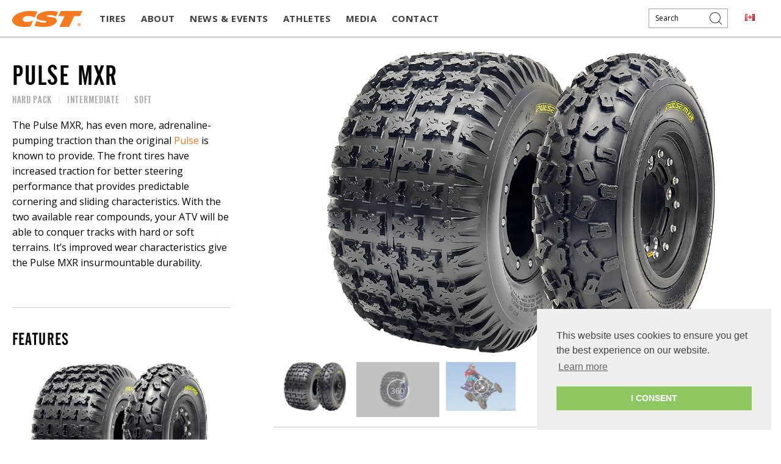

--- FILE ---
content_type: text/html; charset=UTF-8
request_url: https://www.csttires.com/ca/tire/pulse-mxr/
body_size: 19607
content:
<!DOCTYPE html>
<html class="no-js" lang="en-US">
<head>
	
<!-- Google Tag Manager -->
<script>(function(w,d,s,l,i){w[l]=w[l]||[];w[l].push({'gtm.start':
new Date().getTime(),event:'gtm.js'});var f=d.getElementsByTagName(s)[0],
j=d.createElement(s),dl=l!='dataLayer'?'&l='+l:'';j.async=true;j.src=
'https://www.googletagmanager.com/gtm.js?id='+i+dl;f.parentNode.insertBefore(j,f);
})(window,document,'script','dataLayer','GTM-58WW6QJ');</script>
<!-- End Google Tag Manager -->


	<meta charset="UTF-8">
	<meta http-equiv="X-UA-Compatible" content="IE=edge">
	<meta name="viewport" content="width=device-width, initial-scale=1">
	<link href="https://fonts.googleapis.com/css?family=Open+Sans:400,400i,700,700i" rel="stylesheet">

	<link rel="apple-touch-icon-precomposed" sizes="57x57" href="/apple-touch-icon-57x57.png" />
	<link rel="apple-touch-icon-precomposed" sizes="114x114" href="/apple-touch-icon-114x114.png" />
	<link rel="apple-touch-icon-precomposed" sizes="72x72" href="/apple-touch-icon-72x72.png" />
	<link rel="apple-touch-icon-precomposed" sizes="144x144" href="/apple-touch-icon-144x144.png" />
	<link rel="apple-touch-icon-precomposed" sizes="60x60" href="/apple-touch-icon-60x60.png" />
	<link rel="apple-touch-icon-precomposed" sizes="120x120" href="/apple-touch-icon-120x120.png" />
	<link rel="apple-touch-icon-precomposed" sizes="76x76" href="/apple-touch-icon-76x76.png" />
	<link rel="apple-touch-icon-precomposed" sizes="152x152" href="/apple-touch-icon-152x152.png" />
	<link rel="icon" type="image/png" href="/favicon-196x196.png" sizes="196x196" />
	<link rel="icon" type="image/png" href="/favicon-96x96.png" sizes="96x96" />
	<link rel="icon" type="image/png" href="/favicon-32x32.png" sizes="32x32" />
	<link rel="icon" type="image/png" href="/favicon-16x16.png" sizes="16x16" />
	<link rel="icon" type="image/png" href="/favicon-128.png" sizes="128x128" />

		<script type="text/javascript">
				shopify_enabled = false;
			</script>
	
	<meta name='robots' content='index, follow, max-image-preview:large, max-snippet:-1, max-video-preview:-1' />
	<style>img:is([sizes="auto" i], [sizes^="auto," i]) { contain-intrinsic-size: 3000px 1500px }</style>
	
	<!-- This site is optimized with the Yoast SEO Premium plugin v25.3 (Yoast SEO v25.3.1) - https://yoast.com/wordpress/plugins/seo/ -->
	<title>Pulse MXR ATV Tire - CST Tires USA</title>
	<meta name="description" content="The Pulse MXR, has even more, adrenaline-pumping traction than the original Pulse is known to provide." />
	<link rel="canonical" href="https://www.csttires.com/ca/tire/pulse-mxr/" />
	<meta property="og:locale" content="en_US" />
	<meta property="og:type" content="article" />
	<meta property="og:title" content="Pulse MXR" />
	<meta property="og:description" content="The Pulse MXR, has even more, adrenaline-pumping traction than the original Pulse is known to provide. The front tires have increased traction for better" />
	<meta property="og:url" content="https://www.csttires.com/ca/tire/pulse-mxr/" />
	<meta property="og:site_name" content="CST Tires Canada" />
	<meta property="article:modified_time" content="2017-11-27T18:56:49+00:00" />
	<meta property="og:image" content="https://www.csttires.com/ca/files/2017/02/pulse-mxr.png" />
	<meta property="og:image:width" content="1024" />
	<meta property="og:image:height" content="683" />
	<meta property="og:image:type" content="image/png" />
	<meta name="twitter:card" content="summary_large_image" />
	<script type="application/ld+json" class="yoast-schema-graph">{"@context":"https://schema.org","@graph":[{"@type":"WebPage","@id":"https://www.csttires.com/ca/tire/pulse-mxr/","url":"https://www.csttires.com/ca/tire/pulse-mxr/","name":"Pulse MXR ATV Tire - CST Tires USA","isPartOf":{"@id":"https://www.csttires.com/ca/#website"},"primaryImageOfPage":{"@id":"https://www.csttires.com/ca/tire/pulse-mxr/#primaryimage"},"image":{"@id":"https://www.csttires.com/ca/tire/pulse-mxr/#primaryimage"},"thumbnailUrl":"https://www.csttires.com/ca/files/2017/02/pulse-mxr.png","datePublished":"2017-02-03T14:43:56+00:00","dateModified":"2017-11-27T18:56:49+00:00","description":"The Pulse MXR, has even more, adrenaline-pumping traction than the original Pulse is known to provide.","breadcrumb":{"@id":"https://www.csttires.com/ca/tire/pulse-mxr/#breadcrumb"},"inLanguage":"en-US","potentialAction":[{"@type":"ReadAction","target":["https://www.csttires.com/ca/tire/pulse-mxr/"]}]},{"@type":"ImageObject","inLanguage":"en-US","@id":"https://www.csttires.com/ca/tire/pulse-mxr/#primaryimage","url":"https://www.csttires.com/ca/files/2017/02/pulse-mxr.png","contentUrl":"https://www.csttires.com/ca/files/2017/02/pulse-mxr.png","width":1024,"height":683},{"@type":"BreadcrumbList","@id":"https://www.csttires.com/ca/tire/pulse-mxr/#breadcrumb","itemListElement":[{"@type":"ListItem","position":1,"name":"Home","item":"https://www.csttires.com/ca/"},{"@type":"ListItem","position":2,"name":"Tires","item":"https://www.csttires.com/ca/tire/"},{"@type":"ListItem","position":3,"name":"Pulse MXR"}]},{"@type":"WebSite","@id":"https://www.csttires.com/ca/#website","url":"https://www.csttires.com/ca/","name":"CST Tires Canada","description":"Where Passion &lt;span&gt;&lt;small&gt;Meets The&lt;/small&gt; Ground&lt;/span&gt;","publisher":{"@id":"https://www.csttires.com/ca/#organization"},"potentialAction":[{"@type":"SearchAction","target":{"@type":"EntryPoint","urlTemplate":"https://www.csttires.com/ca/?s={search_term_string}"},"query-input":{"@type":"PropertyValueSpecification","valueRequired":true,"valueName":"search_term_string"}}],"inLanguage":"en-US"},{"@type":"Organization","@id":"https://www.csttires.com/ca/#organization","name":"CST Tires USA","url":"https://www.csttires.com/ca/","logo":{"@type":"ImageObject","inLanguage":"en-US","@id":"https://www.csttires.com/ca/#/schema/logo/image/","url":"https://www.csttires.com/ca/files/2015/11/cstgroup.png","contentUrl":"https://www.csttires.com/ca/files/2015/11/cstgroup.png","width":2953,"height":676,"caption":"CST Tires USA"},"image":{"@id":"https://www.csttires.com/ca/#/schema/logo/image/"}}]}</script>
	<!-- / Yoast SEO Premium plugin. -->


<link rel='dns-prefetch' href='//display.ugc.bazaarvoice.com' />
<link rel='dns-prefetch' href='//code.jquery.com' />
<link rel='dns-prefetch' href='//cdn.jsdelivr.net' />
<link rel="alternate" type="application/rss+xml" title="CST Tires Canada &raquo; Pulse MXR Comments Feed" href="https://www.csttires.com/ca/tire/pulse-mxr/feed/" />
<link rel='stylesheet' id='wp-block-library-css' href='https://www.csttires.com/ca/wp-includes/css/dist/block-library/style.min.css?ver=0b9172827d811fb1c1870b15505c1e40' type='text/css' media='all' />
<style id='classic-theme-styles-inline-css' type='text/css'>
/*! This file is auto-generated */
.wp-block-button__link{color:#fff;background-color:#32373c;border-radius:9999px;box-shadow:none;text-decoration:none;padding:calc(.667em + 2px) calc(1.333em + 2px);font-size:1.125em}.wp-block-file__button{background:#32373c;color:#fff;text-decoration:none}
</style>
<link rel='stylesheet' id='svg-flags-core-css-css' href='https://www.csttires.com/ca/wp-content/plugins/svg-flags-lite/assets/flag-icon-css/css/flag-icon.min.css?ver=1659698823' type='text/css' media='all' />
<link rel='stylesheet' id='svg-flags-block-css-css' href='https://www.csttires.com/ca/wp-content/plugins/svg-flags-lite/assets/css/block.styles.css?ver=https://www.csttires.com/ca/wp-content/plugins/svg-flags-lite/assets/css/block.styles.css' type='text/css' media='all' />
<style id='global-styles-inline-css' type='text/css'>
:root{--wp--preset--aspect-ratio--square: 1;--wp--preset--aspect-ratio--4-3: 4/3;--wp--preset--aspect-ratio--3-4: 3/4;--wp--preset--aspect-ratio--3-2: 3/2;--wp--preset--aspect-ratio--2-3: 2/3;--wp--preset--aspect-ratio--16-9: 16/9;--wp--preset--aspect-ratio--9-16: 9/16;--wp--preset--color--black: #000000;--wp--preset--color--cyan-bluish-gray: #abb8c3;--wp--preset--color--white: #ffffff;--wp--preset--color--pale-pink: #f78da7;--wp--preset--color--vivid-red: #cf2e2e;--wp--preset--color--luminous-vivid-orange: #ff6900;--wp--preset--color--luminous-vivid-amber: #fcb900;--wp--preset--color--light-green-cyan: #7bdcb5;--wp--preset--color--vivid-green-cyan: #00d084;--wp--preset--color--pale-cyan-blue: #8ed1fc;--wp--preset--color--vivid-cyan-blue: #0693e3;--wp--preset--color--vivid-purple: #9b51e0;--wp--preset--gradient--vivid-cyan-blue-to-vivid-purple: linear-gradient(135deg,rgba(6,147,227,1) 0%,rgb(155,81,224) 100%);--wp--preset--gradient--light-green-cyan-to-vivid-green-cyan: linear-gradient(135deg,rgb(122,220,180) 0%,rgb(0,208,130) 100%);--wp--preset--gradient--luminous-vivid-amber-to-luminous-vivid-orange: linear-gradient(135deg,rgba(252,185,0,1) 0%,rgba(255,105,0,1) 100%);--wp--preset--gradient--luminous-vivid-orange-to-vivid-red: linear-gradient(135deg,rgba(255,105,0,1) 0%,rgb(207,46,46) 100%);--wp--preset--gradient--very-light-gray-to-cyan-bluish-gray: linear-gradient(135deg,rgb(238,238,238) 0%,rgb(169,184,195) 100%);--wp--preset--gradient--cool-to-warm-spectrum: linear-gradient(135deg,rgb(74,234,220) 0%,rgb(151,120,209) 20%,rgb(207,42,186) 40%,rgb(238,44,130) 60%,rgb(251,105,98) 80%,rgb(254,248,76) 100%);--wp--preset--gradient--blush-light-purple: linear-gradient(135deg,rgb(255,206,236) 0%,rgb(152,150,240) 100%);--wp--preset--gradient--blush-bordeaux: linear-gradient(135deg,rgb(254,205,165) 0%,rgb(254,45,45) 50%,rgb(107,0,62) 100%);--wp--preset--gradient--luminous-dusk: linear-gradient(135deg,rgb(255,203,112) 0%,rgb(199,81,192) 50%,rgb(65,88,208) 100%);--wp--preset--gradient--pale-ocean: linear-gradient(135deg,rgb(255,245,203) 0%,rgb(182,227,212) 50%,rgb(51,167,181) 100%);--wp--preset--gradient--electric-grass: linear-gradient(135deg,rgb(202,248,128) 0%,rgb(113,206,126) 100%);--wp--preset--gradient--midnight: linear-gradient(135deg,rgb(2,3,129) 0%,rgb(40,116,252) 100%);--wp--preset--font-size--small: 13px;--wp--preset--font-size--medium: 20px;--wp--preset--font-size--large: 36px;--wp--preset--font-size--x-large: 42px;--wp--preset--spacing--20: 0.44rem;--wp--preset--spacing--30: 0.67rem;--wp--preset--spacing--40: 1rem;--wp--preset--spacing--50: 1.5rem;--wp--preset--spacing--60: 2.25rem;--wp--preset--spacing--70: 3.38rem;--wp--preset--spacing--80: 5.06rem;--wp--preset--shadow--natural: 6px 6px 9px rgba(0, 0, 0, 0.2);--wp--preset--shadow--deep: 12px 12px 50px rgba(0, 0, 0, 0.4);--wp--preset--shadow--sharp: 6px 6px 0px rgba(0, 0, 0, 0.2);--wp--preset--shadow--outlined: 6px 6px 0px -3px rgba(255, 255, 255, 1), 6px 6px rgba(0, 0, 0, 1);--wp--preset--shadow--crisp: 6px 6px 0px rgba(0, 0, 0, 1);}:where(.is-layout-flex){gap: 0.5em;}:where(.is-layout-grid){gap: 0.5em;}body .is-layout-flex{display: flex;}.is-layout-flex{flex-wrap: wrap;align-items: center;}.is-layout-flex > :is(*, div){margin: 0;}body .is-layout-grid{display: grid;}.is-layout-grid > :is(*, div){margin: 0;}:where(.wp-block-columns.is-layout-flex){gap: 2em;}:where(.wp-block-columns.is-layout-grid){gap: 2em;}:where(.wp-block-post-template.is-layout-flex){gap: 1.25em;}:where(.wp-block-post-template.is-layout-grid){gap: 1.25em;}.has-black-color{color: var(--wp--preset--color--black) !important;}.has-cyan-bluish-gray-color{color: var(--wp--preset--color--cyan-bluish-gray) !important;}.has-white-color{color: var(--wp--preset--color--white) !important;}.has-pale-pink-color{color: var(--wp--preset--color--pale-pink) !important;}.has-vivid-red-color{color: var(--wp--preset--color--vivid-red) !important;}.has-luminous-vivid-orange-color{color: var(--wp--preset--color--luminous-vivid-orange) !important;}.has-luminous-vivid-amber-color{color: var(--wp--preset--color--luminous-vivid-amber) !important;}.has-light-green-cyan-color{color: var(--wp--preset--color--light-green-cyan) !important;}.has-vivid-green-cyan-color{color: var(--wp--preset--color--vivid-green-cyan) !important;}.has-pale-cyan-blue-color{color: var(--wp--preset--color--pale-cyan-blue) !important;}.has-vivid-cyan-blue-color{color: var(--wp--preset--color--vivid-cyan-blue) !important;}.has-vivid-purple-color{color: var(--wp--preset--color--vivid-purple) !important;}.has-black-background-color{background-color: var(--wp--preset--color--black) !important;}.has-cyan-bluish-gray-background-color{background-color: var(--wp--preset--color--cyan-bluish-gray) !important;}.has-white-background-color{background-color: var(--wp--preset--color--white) !important;}.has-pale-pink-background-color{background-color: var(--wp--preset--color--pale-pink) !important;}.has-vivid-red-background-color{background-color: var(--wp--preset--color--vivid-red) !important;}.has-luminous-vivid-orange-background-color{background-color: var(--wp--preset--color--luminous-vivid-orange) !important;}.has-luminous-vivid-amber-background-color{background-color: var(--wp--preset--color--luminous-vivid-amber) !important;}.has-light-green-cyan-background-color{background-color: var(--wp--preset--color--light-green-cyan) !important;}.has-vivid-green-cyan-background-color{background-color: var(--wp--preset--color--vivid-green-cyan) !important;}.has-pale-cyan-blue-background-color{background-color: var(--wp--preset--color--pale-cyan-blue) !important;}.has-vivid-cyan-blue-background-color{background-color: var(--wp--preset--color--vivid-cyan-blue) !important;}.has-vivid-purple-background-color{background-color: var(--wp--preset--color--vivid-purple) !important;}.has-black-border-color{border-color: var(--wp--preset--color--black) !important;}.has-cyan-bluish-gray-border-color{border-color: var(--wp--preset--color--cyan-bluish-gray) !important;}.has-white-border-color{border-color: var(--wp--preset--color--white) !important;}.has-pale-pink-border-color{border-color: var(--wp--preset--color--pale-pink) !important;}.has-vivid-red-border-color{border-color: var(--wp--preset--color--vivid-red) !important;}.has-luminous-vivid-orange-border-color{border-color: var(--wp--preset--color--luminous-vivid-orange) !important;}.has-luminous-vivid-amber-border-color{border-color: var(--wp--preset--color--luminous-vivid-amber) !important;}.has-light-green-cyan-border-color{border-color: var(--wp--preset--color--light-green-cyan) !important;}.has-vivid-green-cyan-border-color{border-color: var(--wp--preset--color--vivid-green-cyan) !important;}.has-pale-cyan-blue-border-color{border-color: var(--wp--preset--color--pale-cyan-blue) !important;}.has-vivid-cyan-blue-border-color{border-color: var(--wp--preset--color--vivid-cyan-blue) !important;}.has-vivid-purple-border-color{border-color: var(--wp--preset--color--vivid-purple) !important;}.has-vivid-cyan-blue-to-vivid-purple-gradient-background{background: var(--wp--preset--gradient--vivid-cyan-blue-to-vivid-purple) !important;}.has-light-green-cyan-to-vivid-green-cyan-gradient-background{background: var(--wp--preset--gradient--light-green-cyan-to-vivid-green-cyan) !important;}.has-luminous-vivid-amber-to-luminous-vivid-orange-gradient-background{background: var(--wp--preset--gradient--luminous-vivid-amber-to-luminous-vivid-orange) !important;}.has-luminous-vivid-orange-to-vivid-red-gradient-background{background: var(--wp--preset--gradient--luminous-vivid-orange-to-vivid-red) !important;}.has-very-light-gray-to-cyan-bluish-gray-gradient-background{background: var(--wp--preset--gradient--very-light-gray-to-cyan-bluish-gray) !important;}.has-cool-to-warm-spectrum-gradient-background{background: var(--wp--preset--gradient--cool-to-warm-spectrum) !important;}.has-blush-light-purple-gradient-background{background: var(--wp--preset--gradient--blush-light-purple) !important;}.has-blush-bordeaux-gradient-background{background: var(--wp--preset--gradient--blush-bordeaux) !important;}.has-luminous-dusk-gradient-background{background: var(--wp--preset--gradient--luminous-dusk) !important;}.has-pale-ocean-gradient-background{background: var(--wp--preset--gradient--pale-ocean) !important;}.has-electric-grass-gradient-background{background: var(--wp--preset--gradient--electric-grass) !important;}.has-midnight-gradient-background{background: var(--wp--preset--gradient--midnight) !important;}.has-small-font-size{font-size: var(--wp--preset--font-size--small) !important;}.has-medium-font-size{font-size: var(--wp--preset--font-size--medium) !important;}.has-large-font-size{font-size: var(--wp--preset--font-size--large) !important;}.has-x-large-font-size{font-size: var(--wp--preset--font-size--x-large) !important;}
:where(.wp-block-post-template.is-layout-flex){gap: 1.25em;}:where(.wp-block-post-template.is-layout-grid){gap: 1.25em;}
:where(.wp-block-columns.is-layout-flex){gap: 2em;}:where(.wp-block-columns.is-layout-grid){gap: 2em;}
:root :where(.wp-block-pullquote){font-size: 1.5em;line-height: 1.6;}
</style>
<link rel='stylesheet' id='svg-flags-plugin-css-css' href='https://www.csttires.com/ca/wp-content/plugins/svg-flags-lite/assets/css/frontend.css?ver=1659698823' type='text/css' media='all' />
<style id='akismet-widget-style-inline-css' type='text/css'>

			.a-stats {
				--akismet-color-mid-green: #357b49;
				--akismet-color-white: #fff;
				--akismet-color-light-grey: #f6f7f7;

				max-width: 350px;
				width: auto;
			}

			.a-stats * {
				all: unset;
				box-sizing: border-box;
			}

			.a-stats strong {
				font-weight: 600;
			}

			.a-stats a.a-stats__link,
			.a-stats a.a-stats__link:visited,
			.a-stats a.a-stats__link:active {
				background: var(--akismet-color-mid-green);
				border: none;
				box-shadow: none;
				border-radius: 8px;
				color: var(--akismet-color-white);
				cursor: pointer;
				display: block;
				font-family: -apple-system, BlinkMacSystemFont, 'Segoe UI', 'Roboto', 'Oxygen-Sans', 'Ubuntu', 'Cantarell', 'Helvetica Neue', sans-serif;
				font-weight: 500;
				padding: 12px;
				text-align: center;
				text-decoration: none;
				transition: all 0.2s ease;
			}

			/* Extra specificity to deal with TwentyTwentyOne focus style */
			.widget .a-stats a.a-stats__link:focus {
				background: var(--akismet-color-mid-green);
				color: var(--akismet-color-white);
				text-decoration: none;
			}

			.a-stats a.a-stats__link:hover {
				filter: brightness(110%);
				box-shadow: 0 4px 12px rgba(0, 0, 0, 0.06), 0 0 2px rgba(0, 0, 0, 0.16);
			}

			.a-stats .count {
				color: var(--akismet-color-white);
				display: block;
				font-size: 1.5em;
				line-height: 1.4;
				padding: 0 13px;
				white-space: nowrap;
			}
		
</style>
<link rel='stylesheet' id='threesixty-css' href='https://www.csttires.com/ca/wp-content/plugins/smart-product-viewer/includes/css/360.css?ver=0b9172827d811fb1c1870b15505c1e40' type='text/css' media='all' />
<link rel='stylesheet' id='magnific-popup-css' href='https://www.csttires.com/ca/wp-content/plugins/smart-product-viewer/includes/css/magnific-popup.css?ver=0b9172827d811fb1c1870b15505c1e40' type='text/css' media='all' />
<link rel='stylesheet' id='style-css' href='https://www.csttires.com/ca/wp-content/themes/cst-2016/assets/css/style.css' type='text/css' media='all' />
<link rel='stylesheet' id='slick_styles-css' href='//cdn.jsdelivr.net/jquery.slick/1.6.0/slick.css' type='text/css' media='all' />
<link rel='stylesheet' id='fancybox_style-css' href='https://www.csttires.com/ca/wp-content/themes/cst-2016/assets/css/jquery.fancybox.min.css' type='text/css' media='all' />
<script type="text/javascript" src="https://www.csttires.com/ca/wp-includes/js/jquery/jquery.min.js?ver=3.7.1" id="jquery-core-js"></script>
<script type="text/javascript" src="https://www.csttires.com/ca/wp-includes/js/jquery/jquery-migrate.min.js?ver=3.4.1" id="jquery-migrate-js"></script>
<script type="text/javascript" src="//display.ugc.bazaarvoice.com/static/csttires/en_US/bvapi.js?ver=1.0.0" id="bazaar-voice-js"></script>
<script type="text/javascript" src="https://www.csttires.com/ca/wp-content/plugins/smart-product-viewer/includes/js/jquery.magnific-popup.min.js?ver=0b9172827d811fb1c1870b15505c1e40" id="magnific-popup-js"></script>
<script type="text/javascript" src="https://www.csttires.com/ca/wp-content/plugins/smart-product-viewer/includes/js/smart.product.min.js?ver=0b9172827d811fb1c1870b15505c1e40" id="smart-product-js"></script>
<link rel="https://api.w.org/" href="https://www.csttires.com/ca/wp-json/" /><link rel="EditURI" type="application/rsd+xml" title="RSD" href="https://www.csttires.com/ca/xmlrpc.php?rsd" />
<link rel='shortlink' href='https://www.csttires.com/ca/?p=8936' />
<link rel="alternate" title="oEmbed (JSON)" type="application/json+oembed" href="https://www.csttires.com/ca/wp-json/oembed/1.0/embed?url=https%3A%2F%2Fwww.csttires.com%2Fca%2Ftire%2Fpulse-mxr%2F" />
<link rel="alternate" title="oEmbed (XML)" type="text/xml+oembed" href="https://www.csttires.com/ca/wp-json/oembed/1.0/embed?url=https%3A%2F%2Fwww.csttires.com%2Fca%2Ftire%2Fpulse-mxr%2F&#038;format=xml" />
<script type="text/javascript">
//<![CDATA[
var ssf_wp_base='https://www.csttires.com/ca/wp-content/plugins/superstorefinder-wp';
var ssf_matrix='km';
var default_distance = '';
var zoomhere_zoom = '';
var geo_settings = '';
var ssf_wp_map_code; 

var style_map_color = '';
var ssf_wp_uploads_base='https://www.csttires.com/ca/files/ssf-wp-uploads';
var ssf_wp_addons_base=ssf_wp_uploads_base+'/addons';
var ssf_wp_includes_base=ssf_wp_base+'/ssf-wp-inc/includes';
var ssf_wp_zoom_level=''; 
var map_mouse_scroll = '0';
var default_location = 'New York, US';
var ssf_default_category='';
var ssf_wp_map_settings='geo'; 
var zoom_level='auto';
var init_zoom=7; 
var labeled_marker='1'; 
var custom_marker='map-pin.png'; 
var custom_marker_active='map-pin-active.png'; 
var ssf_wp_stores_near_you='Stores near you'; 
var ssf_wp_search_label='Search for nearby stores'; 
var ssf_wp_ext_url_label='View More';
var ssf_distance_limit=30;
var ssf_wp_outlet_label='outlets'; 
var ssf_wp_of_label='of'; 
var ssf_wp_clear_all_label='Clear All'; 
var ssf_wp_show_all_label='Show All'; 
var ssf_wp_by_region_label='By Region'; 
var ssf_wp_by_category='Category'; 
var ssf_wp_select_label='Select'; 
var ssf_wp_cancel_label='Cancel'; 
var ssf_wp_filter_label='Filters'; 
var ssf_wp_short_search_label='Search'; 
var ssf_wp_website_label='Website'; 
var ssf_wp_hours_label='Operating Hours';
var ssf_wp_phone_label='Telephone';
var ssf_wp_exturl_label='External URL';
var ssf_wp_exturl_link='true';
var ssf_wp_fax_label='Fax';
var ssf_wp_email_label='Email';
var ssf_wp_direction_label='Get Directions';
var ssf_wp_streetview_label='Street View';
var ssf_wp_loadingGoogleMap='Loading Google Maps...';
var ssf_wp_loadingGoogleMapUtilities='Loading Google Map Utilities...';
var ssf_wp_startSearch='Load complete. Start your search!';
var ssf_wp_gettingUserLocation='Getting your current location...';
var ssf_wp_lookingForNearbyStores='Looking for nearby stores...';
var ssf_wp_lookingForStoresNearLocation='Looking for nearby stores...';
var ssf_wp_filteringStores='Filtering for nearby stores...';
var ssf_wp_cantLocateUser='We are having trouble locating you. Try using our search and filter functions instead.';
var ssf_wp_notAllowedUserLocation='Location service is not enabled.';
var ssf_wp_noStoresNearSearchLocation='No nearby were found. Why not try a different location?';
var ssf_wp_noStoresNearUser='No nearby were found. Why not try using our search?';
var ssf_wp_noStoresFromFilter='No nearby were found. Try using different filter options instead.';
var ssf_wp_cantGetStoresInfo='It seems that we are unable to load stores information. Please try again later.';
var ssf_noStoresFound='No nearby stores found.';
var ssf_storesFound='Nearby stores found.';
var ssf_generalError='We have encountered an error.';
var ssf_msg_sucess='Message sent successfully';
var ssf_msg_fail='Message delivery failed';
var ssf_cont_us_name='Name';
var ssf_cont_us_email='Email';
var ssf_cont_us_msg='Message';
var ssf_show_image_list='yes';
var ssf_pagination='0';
var ssfContinueAnyway='Continue anyway';
var ssfShareLocation='Share my location';
var ssf_next_label='Next';
var ssf_prev_label='Prev';
var scroll_to_top=100;
var google_api_key='';
var review_label='reviews';
var contact_plc_name='Please enter your name';
var contact_plc_email='Please enter your email address';
var contact_plc_msg='Please enter your Message';
var rating_select_validation='Please enter your rating';
var scroll_setting='true';
var ssf_m_rgn='';
var ssf_m_lang='en';
var ssf_tel_fax_link='false';
var ssf_defualt_region='true';
var ssf_map_position='true';
var ssf_mobile_gesture='false';
var ssf_pan_by_map='true';
var wmpl_ssf_lang='';
var YourSearchLocation='Your search location';
var YourCurrentlocation='Your current location';

//]]>
</script>
<style>.ssf-main-content img {

    max-width: none !important; }.store-locator__map-status.is-shown.is-transitionable{
	   min-height:50px;
	}#applyFilterOptions, .ssf-button {

    color: #fff !important; 



}.ssf_image_setting{

 display: none !important;

 }</style><script>var markerCategory=false; </script><script> var addonDistanceCheck=false; </script><script> var addonMultiCategory=false; </script><meta name="tec-api-version" content="v1"><meta name="tec-api-origin" content="https://www.csttires.com/ca"><link rel="alternate" href="https://www.csttires.com/ca/wp-json/tribe/events/v1/" /><script async src="https://apps.bazaarvoice.com/deployments/csttires/main_site/production/en_US/bv.js"></script>		<style type="text/css" id="wp-custom-css">
			.gallery h2 {
    display: flex;
    align-items: center;
    justify-content: center;
    column-gap: 15px;
}
.page-template-racing-list .hero .hidden {
	opacity: 1 !important;
}
.fancybox-container{
	z-index:99999 !important;
}
.fancybox-navigation .fancybox-button:hover, .fancybox-toolbar .fancybox-button:hover{
	border:none !important;
	background:transparent !important;
}

/* .gallery-item {
	display: inline-block;
	padding: 0 5px 10px !important;
} */
.section-gallery .images-gallery-wrapper{
	display:flex;
	flex-wrap:wrap;
}
.section-gallery .images-gallery-wrapper .gallery-item{
	width:20%;
	padding:10px;
}
@media screen and (max-width: 768px) {
	.section-gallery .images-gallery-wrapper .gallery-item{
		width:33%;
	}
}
@media screen and (max-width: 500px) {
	.section-gallery .images-gallery-wrapper .gallery-item{
		width:50%;
		height:auto;
	}
}
.section-gallery .images-gallery-wrapper .gallery-item img{
	height: 150px;
	object-fit: cover;
	width: 100%;
}		</style>
			
	 
</head>

<body class="wp-singular tires-template-default single single-tires postid-8936 wp-theme-cst-2016 tribe-no-js metaslider-plugin  theme-desktop">



<header class="global-header">
	<a id="mobile-content-menu" href="#mobile-content-menu" class="button slant_right sidr_button"><i class="icon icon-menu"></i></a>

	<div id="sidr_close"><a href="#" id="close_btn">Close Menu</a></div>

	<div id="sidr_home"><a href="https://www.csttires.com/ca/" id="home_btn">Home</a></div>

	<a href="https://www.csttires.com/ca/" title="CST Tires Canada" rel="home" class="global-header__logo"><img src="https://www.csttires.com/ca/wp-content/themes/cst-2016/assets/images/logo.png" alt="CST Tires Canada"></a>

	<nav class="global-header-nav"><ul class="main-nav"><li class="dropdown__item"><a class="dropdown-toggle" href="https://www.csttires.com/ca/tire-types/"><span>Tires</span></a><b class="caret"></b>
<ul class="dropdown depth--zero">
	<li class="current---tires-ancestor current--parent current---tires-parent dropdown__item"><a class="dropdown-toggle" href="https://www.csttires.com/ca/tires/atv/"><span>ATV</span></a><b class="caret"></b>
<ul class="dropdown depth--one">
		<li><a href="https://www.csttires.com/ca/tires/atv/?type=sport"><span>Sport</span></a></li>
		<li><a href="https://www.csttires.com/ca/tires/atv/?type=utility-sxs"><span>Utility/SxS</span></a></li>
	</ul>
</li>
	<li class="dropdown__item"><a class="dropdown-toggle" href="https://www.csttires.com/ca/tires/moto/"><span>Moto</span></a><b class="caret"></b>
<ul class="dropdown depth--one">
		<li><a href="https://www.csttires.com/ca/tires/moto/?type=off-road"><span>Off-Road</span></a></li>
	</ul>
</li>
	<li class="dropdown__item"><a class="dropdown-toggle" href="https://www.csttires.com/ca/tires/bike/"><span>Bike</span></a><b class="caret"></b>
<ul class="dropdown depth--one">
		<li><a href="https://www.csttires.com/ca/tires/bike/?type=bmx"><span>BMX</span></a></li>
		<li><a href="https://www.csttires.com/ca/tires/bike/?type=cyclocross"><span>Cyclocross</span></a></li>
		<li><a href="https://www.csttires.com/ca/tires/bike/?type=hybrid"><span>Hybrid</span></a></li>
		<li><a href="https://www.csttires.com/ca/tires/bike/?type=road"><span>Road</span></a></li>
		<li><a href="https://www.csttires.com/ca/tires/bike/?type=mountain-bike"><span>Mountain Bike</span></a></li>
		<li><a href="https://www.csttires.com/ca/tires/bike/?type=graveldirt"><span>Gravel/Dirt</span></a></li>
		<li><a href="https://www.csttires.com/ca/tires/bike/?type=tubes"><span>Tubes</span></a></li>
	</ul>
</li>
	<li><a href="https://www.csttires.com/ca/tires/lawn/"><span>Lawn</span></a></li>
</ul>
</li>
<li><a href="https://www.csttires.com/ca/about-cst/"><span>About</span></a></li>
<li><a href="https://www.csttires.com/ca/news-events/"><span>News &#038; Events</span></a></li>
<li><a href="https://www.csttires.com/ca/athletes-list/"><span>Athletes</span></a></li>
<li><a href="https://www.csttires.com/ca/about-cst/media/"><span>Media</span></a></li>
<li><a href="https://www.csttires.com/ca/about-cst/contact-page/"><span>Contact</span></a></li>
</ul></nav>
	<a href="#CountrySelectorModal" class="country" rel="modal:open" id="CountrySelectorWidget"><span class="flag flag-ca"></span></a>

	<span class="header_search">
		<form name="searchform" role="search" method="get" class="search-form" action="https://www.csttires.com/ca/">
	<label>
		<span class="screen-reader-text">Search for:</span>
		<input type="search" class="search-field" placeholder="Search" value="" name="s">
		<button class="search-button"><i class="icon icon-search"></i></button>
	</label>
</form>	</span>

	</header>

<div class="container">
			  <script type="text/javascript">
	$BV.configure('global', {
	  productId: '8936' // Use relevant ExternalId from product feed
	});
	var $BVRRSummaryContainer = ( window.innerWidth > 768 )? 'BVRRSummaryContainer--desktop': 'BVRRSummaryContainer--mobile';
	$BV.configure("rr", {
	    summaryContainerDiv: $BVRRSummaryContainer
	});
</script>
<div class="grid" itemscope itemtype="http://schema.org/Product">
	<meta itemprop="name" content="Pulse MXR">
	<div class="grid__item col-1-1 m--col-3-10">
		<div class="hide_on_mobile">
			<h1>Pulse MXR</h1>
									<span class="terrain">Hard Pack</span><span class="terrain">Intermediate</span><span class="terrain">Soft</span>						<div id="BVRRSummaryContainer--desktop"></div>
			<div class="tire_description mb__3">
                <p>The Pulse MXR, has even more, adrenaline-pumping traction than the original <a href="https://www.csttires.com/ca/tire/pulse-cs03-cs04/">Pulse</a> is known to provide. The front tires have increased traction for better steering performance that provides predictable cornering and sliding characteristics. With the two available rear compounds, your ATV will be able to conquer tracks with hard or soft terrains. It&#8217;s improved wear characteristics give the Pulse MXR insurmountable durability.</p>
			</div>
			<div class="tire_features">
	<hr>
	<h2>Features</h2>
								<div class="feature_image 9220 item_1 display_block" data-img="1">
				<img src="https://www.csttires.com/ca/files/2017/02/cst-atv-tires-mxr.jpg" alt="cst pulse mxr" />
			</div>
		
								<div class="feature_image 9219 item_2 display_none" data-img="2">
				<img src="https://www.csttires.com/ca/files/2017/02/cst-atv-tires-mxr_orange.jpg" alt="" />
			</div>
		
								<div class="feature_image 9222 item_3 display_none" data-img="3">
				<img src="https://www.csttires.com/ca/files/2017/02/cst-atv-tires-mxr_cornering.jpg" alt="cst pulse mxr cornering" />
			</div>
		
								<div class="feature_image 9219 item_4 display_none" data-img="4">
				<img src="https://www.csttires.com/ca/files/2017/02/cst-atv-tires-mxr_orange.jpg" alt="" />
			</div>
		
		<ul class="feature_list">
		<li class="feature_list_item 9220 item_1 active" data-img="1"><span class="feat_center">Two rear compounds available for hard and soft terrain applications</span></li><li class="feature_list_item 9219 item_2 " data-img="2"><span class="feat_center">Increased traction and performance on intermediate-hard terrain</span></li><li class="feature_list_item 9222 item_3 " data-img="3"><span class="feat_center">Predictable cornering and sliding characteristics</span></li><li class="feature_list_item 9219 item_4 " data-img="4"><span class="feat_center">Improved wear characteristics</span></li>	</ul>
	<div class="clearfix"></div>
</div>
			<div class="social_share">
	<!-- Go to www.addthis.com/dashboard to customize your tools -->
	<div class="addthis_inline_share_toolbox_cld0 addthis_inline_share_toolbox"></div>
	<div class="addthis_inline_follow_toolbox"></div>
	<div class="alignright">
		<a href="https://www.csttires.com/ca/about-cst/contact-page/" class="button small slant">Contact Us</a>
	</div>
    <div class="clearfix"></div>
</div>							<div class="tire_featured_athlete">
		<hr>
					<div class="sidebar__module">
			<h2>Thomas Brown</h2>
			<p><a href="https://www.csttires.com/ca/athletes/thomas-brown/" class="sidebar_mod_title">Thomas Brown</a> <b>&middot;</b> ATVMX Racer #84</p>
	<div class="tire_images">
			<div class="slider" id="slider-9153" data-slidernav="#slidernav-9153">
			<div class="slide"><img width="300" height="148" src="https://www.csttires.com/ca/files/2017/03/thomas-brown-cst-300x148.png" class=" wp-post-image" alt="Pulse MXR" title="Pulse MXR" decoding="async" srcset="https://www.csttires.com/ca/files/2017/03/thomas-brown-cst-300x148.png 300w, https://www.csttires.com/ca/files/2017/03/thomas-brown-cst-768x378.png 768w, https://www.csttires.com/ca/files/2017/03/thomas-brown-cst-1024x504.png 1024w, https://www.csttires.com/ca/files/2017/03/thomas-brown-cst-100x49.png 100w, https://www.csttires.com/ca/files/2017/03/thomas-brown-cst-1400x689.png 1400w" sizes="(max-width: 300px) 100vw, 300px" /></div>						<div class="slide">
									<img width="450" height="300" src="https://www.csttires.com/ca/files/2017/03/thomas-brown-cst-jump-450x300.png" class="attachment-slide size-slide" alt="" decoding="async" fetchpriority="high" />															</div>
						<div class="slide">
									<img width="450" height="300" src="https://www.csttires.com/ca/files/2017/03/TBrown-poster10-e1489586031337-450x300.jpg" class="attachment-slide size-slide" alt="" decoding="async" />															</div>
						<div class="slide">
									<img width="450" height="300" src="https://www.csttires.com/ca/files/2017/03/TBrown-4-e1488486919814-450x300.jpg" class="attachment-slide size-slide" alt="Thomas Brown - CST" decoding="async" loading="lazy" />															</div>
					</div>
				<div class="slider-nav" id="slidernav-9153" data-slider="#slider-9153">
			<div class="slide"><img width="135" height="95" src="https://www.csttires.com/ca/files/2017/03/thomas-brown-cst-135x95.png" class=" wp-post-image" alt="Pulse MXR" title="Pulse MXR" decoding="async" loading="lazy" /></div>						<div class="slide">
				<img width="135" height="95" src="https://www.csttires.com/ca/files/2017/03/thomas-brown-cst-jump-135x95.png" class="attachment-slide_thumbnail size-slide_thumbnail" alt="" decoding="async" loading="lazy" />			</div>
					<div class="slide">
				<img width="135" height="95" src="https://www.csttires.com/ca/files/2017/03/TBrown-poster10-e1489586031337-135x95.jpg" class="attachment-slide_thumbnail size-slide_thumbnail" alt="" decoding="async" loading="lazy" />			</div>
					<div class="slide">
				<img width="135" height="95" src="https://www.csttires.com/ca/files/2017/03/TBrown-4-e1488486919814-135x95.jpg" class="attachment-slide_thumbnail size-slide_thumbnail" alt="Thomas Brown - CST" decoding="async" loading="lazy" />			</div>
				</div>
		</div>
</div>			</div>
	 		</div><!-- hide on mobile -->
	</div>
	<div class="grid__item col-1-1 m--col-7-10">
		<div class="tires_right_wrapper">
			<div class="show_on_mobile">
				<h1>Pulse MXR</h1>
								<span class="terrain">Hard Pack</span><span class="terrain">Intermediate</span><span class="terrain">Soft</span>				<div id="BVRRSummaryContainer--mobile"></div>
			</div>
			<div class="tire_images">
	<div class="slider">
				<div class="slide">
			<img width="1024" height="683" src="https://www.csttires.com/ca/files/2017/02/pulse-mxr-1024x683.png" class="" alt="Pulse MXR" title="Pulse MXR" decoding="async" loading="lazy" srcset="https://www.csttires.com/ca/files/2017/02/pulse-mxr.png 1024w, https://www.csttires.com/ca/files/2017/02/pulse-mxr-300x200.png 300w, https://www.csttires.com/ca/files/2017/02/pulse-mxr-768x512.png 768w, https://www.csttires.com/ca/files/2017/02/pulse-mxr-100x67.png 100w, https://www.csttires.com/ca/files/2017/02/pulse-mxr-450x300.png 450w" sizes="auto, (max-width: 1024px) 100vw, 1024px" />		</div>
				<div class="slide">
			<div id="threesixty-slider-8875_YmbGsR" class="threesixty-loading threesixty-image threesixty-gray threesixty-glow threesixty-no-border" style="width: 2000px;">
	<div class="threesixty-preview-8875_YmbGsR"><img class="threesixty-preview-image" src="https://www.csttires.com/ca/files/2017/02/DSC_5821.jpg"/></div>
	<div class="threesixty-spinner threesixty-spinner-8875_YmbGsR">
		<span>0%</span>
	</div>
	<ol class="threesixty-images threesixty-images-8875_YmbGsR"></ol>
		</div>
<!--SPV--><script type="text/javascript">//SPV
(function($) {
		var product_8875_YmbGsR = $('#threesixty-slider-8875_YmbGsR').ThreeSixty({
		totalFrames: 60,
		endFrame: 0,
		currentFrame: 60,
		imgList: '.threesixty-images-8875_YmbGsR',
		progress: '.threesixty-spinner-8875_YmbGsR',
		preview: '.threesixty-preview-8875_YmbGsR',
		images: ['https://www.csttires.com/ca/files/2017/02/DSC_5761.jpg','https://www.csttires.com/ca/files/2017/02/DSC_5762.jpg','https://www.csttires.com/ca/files/2017/02/DSC_5763.jpg','https://www.csttires.com/ca/files/2017/02/DSC_5764.jpg','https://www.csttires.com/ca/files/2017/02/DSC_5765.jpg','https://www.csttires.com/ca/files/2017/02/DSC_5766.jpg','https://www.csttires.com/ca/files/2017/02/DSC_5767.jpg','https://www.csttires.com/ca/files/2017/02/DSC_5768.jpg','https://www.csttires.com/ca/files/2017/02/DSC_5769.jpg','https://www.csttires.com/ca/files/2017/02/DSC_5770.jpg','https://www.csttires.com/ca/files/2017/02/DSC_5771.jpg','https://www.csttires.com/ca/files/2017/02/DSC_5772.jpg','https://www.csttires.com/ca/files/2017/02/DSC_5773.jpg','https://www.csttires.com/ca/files/2017/02/DSC_5774.jpg','https://www.csttires.com/ca/files/2017/02/DSC_5775.jpg','https://www.csttires.com/ca/files/2017/02/DSC_5776.jpg','https://www.csttires.com/ca/files/2017/02/DSC_5777.jpg','https://www.csttires.com/ca/files/2017/02/DSC_5778.jpg','https://www.csttires.com/ca/files/2017/02/DSC_5779.jpg','https://www.csttires.com/ca/files/2017/02/DSC_5780.jpg','https://www.csttires.com/ca/files/2017/02/DSC_5781.jpg','https://www.csttires.com/ca/files/2017/02/DSC_5782.jpg','https://www.csttires.com/ca/files/2017/02/DSC_5783.jpg','https://www.csttires.com/ca/files/2017/02/DSC_5784.jpg','https://www.csttires.com/ca/files/2017/02/DSC_5785.jpg','https://www.csttires.com/ca/files/2017/02/DSC_5786.jpg','https://www.csttires.com/ca/files/2017/02/DSC_5787.jpg','https://www.csttires.com/ca/files/2017/02/DSC_5788.jpg','https://www.csttires.com/ca/files/2017/02/DSC_5789.jpg','https://www.csttires.com/ca/files/2017/02/DSC_5790.jpg','https://www.csttires.com/ca/files/2017/02/DSC_5791.jpg','https://www.csttires.com/ca/files/2017/02/DSC_5792.jpg','https://www.csttires.com/ca/files/2017/02/DSC_5793.jpg','https://www.csttires.com/ca/files/2017/02/DSC_5794.jpg','https://www.csttires.com/ca/files/2017/02/DSC_5796.jpg','https://www.csttires.com/ca/files/2017/02/DSC_5797.jpg','https://www.csttires.com/ca/files/2017/02/DSC_5798.jpg','https://www.csttires.com/ca/files/2017/02/DSC_5799.jpg','https://www.csttires.com/ca/files/2017/02/DSC_5800.jpg','https://www.csttires.com/ca/files/2017/02/DSC_5801.jpg','https://www.csttires.com/ca/files/2017/02/DSC_5802.jpg','https://www.csttires.com/ca/files/2017/02/DSC_5803.jpg','https://www.csttires.com/ca/files/2017/02/DSC_5804.jpg','https://www.csttires.com/ca/files/2017/02/DSC_5805.jpg','https://www.csttires.com/ca/files/2017/02/DSC_5806.jpg','https://www.csttires.com/ca/files/2017/02/DSC_5807.jpg','https://www.csttires.com/ca/files/2017/02/DSC_5808.jpg','https://www.csttires.com/ca/files/2017/02/DSC_5809.jpg','https://www.csttires.com/ca/files/2017/02/DSC_5810.jpg','https://www.csttires.com/ca/files/2017/02/DSC_5811.jpg','https://www.csttires.com/ca/files/2017/02/DSC_5812.jpg','https://www.csttires.com/ca/files/2017/02/DSC_5813.jpg','https://www.csttires.com/ca/files/2017/02/DSC_5814.jpg','https://www.csttires.com/ca/files/2017/02/DSC_5815.jpg','https://www.csttires.com/ca/files/2017/02/DSC_5816.jpg','https://www.csttires.com/ca/files/2017/02/DSC_5817.jpg','https://www.csttires.com/ca/files/2017/02/DSC_5818.jpg','https://www.csttires.com/ca/files/2017/02/DSC_5819.jpg','https://www.csttires.com/ca/files/2017/02/DSC_5820.jpg','https://www.csttires.com/ca/files/2017/02/DSC_5821.jpg'],
		height: 0,
		width: 2000,
		navigation: false,
		drag: true,
		showCursor: true,
		interval: 40,
		speedMultiplier: 7,
				onReady: function() {
			$("#threesixty-slider-8875_YmbGsR").removeClass('threesixty-loading');
								}
			});
		}(jQuery));
</script><div class="three_sixty_instructions">Click and drag <br>to rotate<i class="icon icon-demo"></i></div>		</div>
				<div class="slide">
			<div class="featured_video"><p><iframe width="853" height="480" src="https://www.youtube.com/embed/BDQ3Yt-OgXE?rel=0&amp;controls=0?modestbranding=1&showinfo=0" frameborder="0" allowfullscreen></iframe></p>
</div>		</div>
			</div>
	<div class="slider-nav">
				<div class="slide">
			<img width="120" height="80" src="https://www.csttires.com/ca/files/2017/02/pulse-mxr.png" class="" alt="Pulse MXR" title="Pulse MXR" decoding="async" loading="lazy" srcset="https://www.csttires.com/ca/files/2017/02/pulse-mxr.png 1024w, https://www.csttires.com/ca/files/2017/02/pulse-mxr-300x200.png 300w, https://www.csttires.com/ca/files/2017/02/pulse-mxr-768x512.png 768w, https://www.csttires.com/ca/files/2017/02/pulse-mxr-100x67.png 100w, https://www.csttires.com/ca/files/2017/02/pulse-mxr-450x300.png 450w" sizes="auto, (max-width: 120px) 100vw, 120px" />		</div>
				<div class="slide">
			<span class="three_sixty_cover"><img width="121" height="80" src="https://www.csttires.com/ca/files/2017/02/DSC_5821.jpg" class="attachment-999x80 size-999x80" alt="" decoding="async" loading="lazy" srcset="https://www.csttires.com/ca/files/2017/02/DSC_5821.jpg 2000w, https://www.csttires.com/ca/files/2017/02/DSC_5821-300x199.jpg 300w, https://www.csttires.com/ca/files/2017/02/DSC_5821-768x509.jpg 768w, https://www.csttires.com/ca/files/2017/02/DSC_5821-1024x678.jpg 1024w, https://www.csttires.com/ca/files/2017/02/DSC_5821-100x66.jpg 100w, https://www.csttires.com/ca/files/2017/02/DSC_5821-1400x928.jpg 1400w, https://www.csttires.com/ca/files/2017/02/DSC_5821-450x300.jpg 450w" sizes="auto, (max-width: 121px) 100vw, 121px" /><i class="icon icon-360"></i></span>		</div>
				<div class="slide">
			<span class="video_thumb"><img width="135" height="95" src="https://www.csttires.com/ca/files/2017/03/TBrown-4-e1488486919814-135x95.jpg" class="attachment-slide_thumbnail size-slide_thumbnail" alt="Thomas Brown - CST" decoding="async" loading="lazy" /></span>		</div>
			</div>
</div>			<div class="show_on_mobile">
				<div class="tire_description">
					<p>The Pulse MXR, has even more, adrenaline-pumping traction than the original <a href="https://www.csttires.com/ca/tire/pulse-cs03-cs04/">Pulse</a> is known to provide. The front tires have increased traction for better steering performance that provides predictable cornering and sliding characteristics. With the two available rear compounds, your ATV will be able to conquer tracks with hard or soft terrains. It&#8217;s improved wear characteristics give the Pulse MXR insurmountable durability.</p>
				</div>
				<div class="tire_features">
	<hr>
	<h2>Features</h2>
								<div class="feature_image 9220 item_1 display_block" data-img="1">
				<img src="https://www.csttires.com/ca/files/2017/02/cst-atv-tires-mxr.jpg" alt="cst pulse mxr" />
			</div>
		
								<div class="feature_image 9219 item_2 display_none" data-img="2">
				<img src="https://www.csttires.com/ca/files/2017/02/cst-atv-tires-mxr_orange.jpg" alt="" />
			</div>
		
								<div class="feature_image 9222 item_3 display_none" data-img="3">
				<img src="https://www.csttires.com/ca/files/2017/02/cst-atv-tires-mxr_cornering.jpg" alt="cst pulse mxr cornering" />
			</div>
		
								<div class="feature_image 9219 item_4 display_none" data-img="4">
				<img src="https://www.csttires.com/ca/files/2017/02/cst-atv-tires-mxr_orange.jpg" alt="" />
			</div>
		
		<ul class="feature_list">
		<li class="feature_list_item 9220 item_1 active" data-img="1"><span class="feat_center">Two rear compounds available for hard and soft terrain applications</span></li><li class="feature_list_item 9219 item_2 " data-img="2"><span class="feat_center">Increased traction and performance on intermediate-hard terrain</span></li><li class="feature_list_item 9222 item_3 " data-img="3"><span class="feat_center">Predictable cornering and sliding characteristics</span></li><li class="feature_list_item 9219 item_4 " data-img="4"><span class="feat_center">Improved wear characteristics</span></li>	</ul>
	<div class="clearfix"></div>
</div>
				<div class="social_share">
	<!-- Go to www.addthis.com/dashboard to customize your tools -->
	<div class="addthis_inline_share_toolbox_cld0 addthis_inline_share_toolbox"></div>
	<div class="addthis_inline_follow_toolbox"></div>
	<div class="alignright">
		<a href="https://www.csttires.com/ca/about-cst/contact-page/" class="button small slant">Contact Us</a>
	</div>
    <div class="clearfix"></div>
</div>			</div>
			<div class="specs_wrap"><hr><h2>Specs</h2><hr><div class="table_wrap"><div class="label_wrapper"><div class="grid"><div class="grid__item col-1-1 l--col-1-9">Tire Size</div><div class="grid__item col-1-1 l--col-1-9">Position</div><div class="grid__item col-1-1 l--col-1-9">Rim Size (inch)</div><div class="grid__item col-1-1 l--col-1-9">Ply Rating</div><div class="grid__item col-1-1 l--col-1-9">Overall Diameter (in)</div><div class="grid__item col-1-1 l--col-1-9">Section Width (in)</div><div class="grid__item col-1-1 l--col-1-9">Tire Pressure (psi)</div><div class="grid__item col-1-1 l--col-1-9">Max Load (lbs)</div><div class="grid__item col-1-1 l--col-1-9">Tread Depth (in)</div></div> <!-- end grid --></div> <!-- end accordion content --><div class="accordion_title accordion_open">8</div><div class="accordion_content display_block"><div class="grid spec_labels"><div class="grid__item col-1-1 l--col-1-9">Tire Size</div><div class="grid__item col-1-1 l--col-1-9">Position</div><div class="grid__item col-1-1 l--col-1-9 large-label">Rim Size (inch)</div><div class="grid__item col-1-1 l--col-1-9">Ply Rating</div><div class="grid__item col-1-1 l--col-1-9 large-label">Overall Diameter (in)</div><div class="grid__item col-1-1 l--col-1-9 large-label">Section Width (in)</div><div class="grid__item col-1-1 l--col-1-9 large-label">Tire Pressure (psi)</div><div class="grid__item col-1-1 l--col-1-9 large-label">Max Load (lbs)</div><div class="grid__item col-1-1 l--col-1-9 large-label">Tread Depth (in)</div></div> <!-- end spec_labels grid --><div class="grid"><div class="grid__item col-1-1 show_on_mobile tire_title">AT 18X10-8</div><div class="grid__item col-1-1 l--col-1-9" data-name="Tire Size">AT 18X10-8</div><div class="grid__item col-1-1 l--col-1-9" data-name="Position">Rear</div><div class="grid__item col-1-1 l--col-1-9" data-name="Rim Size (inch)">8X8.0</div><div class="grid__item col-1-1 l--col-1-9" data-name="Ply Rating">4</div><div class="grid__item col-1-1 l--col-1-9" data-name="Overall Diameter (in)">18.0</div><div class="grid__item col-1-1 l--col-1-9" data-name="Section Width (in)">10.00</div><div class="grid__item col-1-1 l--col-1-9" data-name="Tire Pressure (psi)">5</div><div class="grid__item col-1-1 l--col-1-9" data-name="Max Load (lbs)">225</div><div class="grid__item col-1-1 l--col-1-9" data-name="Tread Depth (in)">15/32</div><div class="grid__item col-1-1 show_on_mobile tire_title">AT18X7-8</div><div class="grid__item col-1-1 l--col-1-9" data-name="Tire Size">AT18X7-8</div><div class="grid__item col-1-1 l--col-1-9" data-name="Position">Front</div><div class="grid__item col-1-1 l--col-1-9" data-name="Rim Size (inch)">8X5.5</div><div class="grid__item col-1-1 l--col-1-9" data-name="Ply Rating">4</div><div class="grid__item col-1-1 l--col-1-9" data-name="Overall Diameter (in)">18.0</div><div class="grid__item col-1-1 l--col-1-9" data-name="Section Width (in)">7.00</div><div class="grid__item col-1-1 l--col-1-9" data-name="Tire Pressure (psi)">5</div><div class="grid__item col-1-1 l--col-1-9" data-name="Max Load (lbs)">161</div><div class="grid__item col-1-1 l--col-1-9" data-name="Tread Depth (in)">13/32</div><div class="grid__item col-1-1 show_on_mobile tire_title">AT19X8-8</div><div class="grid__item col-1-1 l--col-1-9" data-name="Tire Size">AT19X8-8</div><div class="grid__item col-1-1 l--col-1-9" data-name="Position">Rear</div><div class="grid__item col-1-1 l--col-1-9" data-name="Rim Size (inch)">8X6.5</div><div class="grid__item col-1-1 l--col-1-9" data-name="Ply Rating">4</div><div class="grid__item col-1-1 l--col-1-9" data-name="Overall Diameter (in)">19.0</div><div class="grid__item col-1-1 l--col-1-9" data-name="Section Width (in)">7.99</div><div class="grid__item col-1-1 l--col-1-9" data-name="Tire Pressure (psi)">5</div><div class="grid__item col-1-1 l--col-1-9" data-name="Max Load (lbs)">200</div><div class="grid__item col-1-1 l--col-1-9" data-name="Tread Depth (in)">15/32</div><div class="grid__item col-1-1 show_on_mobile tire_title">AT20X7-8</div><div class="grid__item col-1-1 l--col-1-9" data-name="Tire Size">AT20X7-8</div><div class="grid__item col-1-1 l--col-1-9" data-name="Position">Front</div><div class="grid__item col-1-1 l--col-1-9" data-name="Rim Size (inch)">8X5.5</div><div class="grid__item col-1-1 l--col-1-9" data-name="Ply Rating">4</div><div class="grid__item col-1-1 l--col-1-9" data-name="Overall Diameter (in)">20.0</div><div class="grid__item col-1-1 l--col-1-9" data-name="Section Width (in)">6.97</div><div class="grid__item col-1-1 l--col-1-9" data-name="Tire Pressure (psi)">5</div><div class="grid__item col-1-1 l--col-1-9" data-name="Max Load (lbs)">195</div><div class="grid__item col-1-1 l--col-1-9" data-name="Tread Depth (in)">13/32</div><div class="grid__item col-1-1 show_on_mobile tire_title">AT18X10-8</div><div class="grid__item col-1-1 l--col-1-9" data-name="Tire Size">AT18X10-8</div><div class="grid__item col-1-1 l--col-1-9" data-name="Position">Rear</div><div class="grid__item col-1-1 l--col-1-9" data-name="Rim Size (inch)">8X8.0</div><div class="grid__item col-1-1 l--col-1-9" data-name="Ply Rating">4</div><div class="grid__item col-1-1 l--col-1-9" data-name="Overall Diameter (in)">18.0</div><div class="grid__item col-1-1 l--col-1-9" data-name="Section Width (in)">10.00</div><div class="grid__item col-1-1 l--col-1-9" data-name="Tire Pressure (psi)">5</div><div class="grid__item col-1-1 l--col-1-9" data-name="Max Load (lbs)">225</div><div class="grid__item col-1-1 l--col-1-9" data-name="Tread Depth (in)">15/32</div></div> <!-- end tires grid --></div> <!-- end accordion content --><div class="accordion_title">10</div><div class="accordion_content"><div class="grid spec_labels"><div class="grid__item col-1-1 l--col-1-9">Tire Size</div><div class="grid__item col-1-1 l--col-1-9">Position</div><div class="grid__item col-1-1 l--col-1-9 large-label">Rim Size (inch)</div><div class="grid__item col-1-1 l--col-1-9">Ply Rating</div><div class="grid__item col-1-1 l--col-1-9 large-label">Overall Diameter (in)</div><div class="grid__item col-1-1 l--col-1-9 large-label">Section Width (in)</div><div class="grid__item col-1-1 l--col-1-9 large-label">Tire Pressure (psi)</div><div class="grid__item col-1-1 l--col-1-9 large-label">Max Load (lbs)</div><div class="grid__item col-1-1 l--col-1-9 large-label">Tread Depth (in)</div></div> <!-- end spec_labels grid --><div class="grid"><div class="grid__item col-1-1 show_on_mobile tire_title">AT19X6-10</div><div class="grid__item col-1-1 l--col-1-9" data-name="Tire Size">AT19X6-10</div><div class="grid__item col-1-1 l--col-1-9" data-name="Position">Front</div><div class="grid__item col-1-1 l--col-1-9" data-name="Rim Size (inch)">10X5.0</div><div class="grid__item col-1-1 l--col-1-9" data-name="Ply Rating">4</div><div class="grid__item col-1-1 l--col-1-9" data-name="Overall Diameter (in)">19.0</div><div class="grid__item col-1-1 l--col-1-9" data-name="Section Width (in)">6.10</div><div class="grid__item col-1-1 l--col-1-9" data-name="Tire Pressure (psi)">5</div><div class="grid__item col-1-1 l--col-1-9" data-name="Max Load (lbs)">145</div><div class="grid__item col-1-1 l--col-1-9" data-name="Tread Depth (in)">13/32</div><div class="grid__item col-1-1 show_on_mobile tire_title">AT20X6-10</div><div class="grid__item col-1-1 l--col-1-9" data-name="Tire Size">AT20X6-10</div><div class="grid__item col-1-1 l--col-1-9" data-name="Position">Front</div><div class="grid__item col-1-1 l--col-1-9" data-name="Rim Size (inch)">10X5.0</div><div class="grid__item col-1-1 l--col-1-9" data-name="Ply Rating">4</div><div class="grid__item col-1-1 l--col-1-9" data-name="Overall Diameter (in)">20.0</div><div class="grid__item col-1-1 l--col-1-9" data-name="Section Width (in)">6.10</div><div class="grid__item col-1-1 l--col-1-9" data-name="Tire Pressure (psi)">5</div><div class="grid__item col-1-1 l--col-1-9" data-name="Max Load (lbs)">161</div><div class="grid__item col-1-1 l--col-1-9" data-name="Tread Depth (in)">13/32</div></div> <!-- end tires grid --></div> <!-- end accordion content --></div> <!-- end table wrap --></div> <!-- end specs wrap -->			<div class="tile" id="BVCurations">
	<div class="grid">
		<div class="tile_wrap">
			<div class="grid__item col-1-1">
				<div class="tile-single">

					<!-- Begin Bazaarvoice Curations Embed Code -->
					<script src="//static.curations.bazaarvoice.com/gallery/csttires/prod/loader.js"></script>
					<script type="text/javascript">
					BVWidgets.display(
												  {"productId":[8936]}											);
					</script>
					<div id="bv-carousel"></div>
					<!-- End Bazaarvoice Curations Embed Code -->
				</div>
			</div>
		</div>
	</div>
</div>			<div class="show_on_mobile">
									<div class="tire_featured_athlete">
		<hr>
					<div class="sidebar__module">
			<h2>Thomas Brown</h2>
			<p><a href="https://www.csttires.com/ca/athletes/thomas-brown/" class="sidebar_mod_title">Thomas Brown</a> <b>&middot;</b> ATVMX Racer #84</p>
	<div class="tire_images">
			<div class="slider" id="slider-9153" data-slidernav="#slidernav-9153">
			<div class="slide"><img width="300" height="148" src="https://www.csttires.com/ca/files/2017/03/thomas-brown-cst-300x148.png" class=" wp-post-image" alt="Pulse MXR" title="Pulse MXR" decoding="async" loading="lazy" srcset="https://www.csttires.com/ca/files/2017/03/thomas-brown-cst-300x148.png 300w, https://www.csttires.com/ca/files/2017/03/thomas-brown-cst-768x378.png 768w, https://www.csttires.com/ca/files/2017/03/thomas-brown-cst-1024x504.png 1024w, https://www.csttires.com/ca/files/2017/03/thomas-brown-cst-100x49.png 100w, https://www.csttires.com/ca/files/2017/03/thomas-brown-cst-1400x689.png 1400w" sizes="auto, (max-width: 300px) 100vw, 300px" /></div>						<div class="slide">
									<img width="450" height="300" src="https://www.csttires.com/ca/files/2017/03/thomas-brown-cst-jump-450x300.png" class="attachment-slide size-slide" alt="" decoding="async" loading="lazy" />															</div>
						<div class="slide">
									<img width="450" height="300" src="https://www.csttires.com/ca/files/2017/03/TBrown-poster10-e1489586031337-450x300.jpg" class="attachment-slide size-slide" alt="" decoding="async" loading="lazy" />															</div>
						<div class="slide">
									<img width="450" height="300" src="https://www.csttires.com/ca/files/2017/03/TBrown-4-e1488486919814-450x300.jpg" class="attachment-slide size-slide" alt="Thomas Brown - CST" decoding="async" loading="lazy" />															</div>
					</div>
				<div class="slider-nav" id="slidernav-9153" data-slider="#slider-9153">
			<div class="slide"><img width="135" height="95" src="https://www.csttires.com/ca/files/2017/03/thomas-brown-cst-135x95.png" class=" wp-post-image" alt="Pulse MXR" title="Pulse MXR" decoding="async" loading="lazy" /></div>						<div class="slide">
				<img width="135" height="95" src="https://www.csttires.com/ca/files/2017/03/thomas-brown-cst-jump-135x95.png" class="attachment-slide_thumbnail size-slide_thumbnail" alt="" decoding="async" loading="lazy" />			</div>
					<div class="slide">
				<img width="135" height="95" src="https://www.csttires.com/ca/files/2017/03/TBrown-poster10-e1489586031337-135x95.jpg" class="attachment-slide_thumbnail size-slide_thumbnail" alt="" decoding="async" loading="lazy" />			</div>
					<div class="slide">
				<img width="135" height="95" src="https://www.csttires.com/ca/files/2017/03/TBrown-4-e1488486919814-135x95.jpg" class="attachment-slide_thumbnail size-slide_thumbnail" alt="Thomas Brown - CST" decoding="async" loading="lazy" />			</div>
				</div>
		</div>
</div>			</div>
	 			</div>
							<div id="BVRRContainer">
<ul id="BVSEOSDK_meta" style="display:none !important;">
   <li data-bvseo="sdk">bvseo_sdk, p_sdk, 3.2.1</li>
   <li data-bvseo="sp_mt">CLOUD, getReviews, 100.04ms</li>
   <li data-bvseo="ct_st">REVIEWS, PRODUCT</li>
   <li data-bvseo="ms">bvseo-msg:  HTTP status code of 404 was returned;</li>
</ul></div>
<script type="text/javascript">$BV.ui( 'rr', 'show_reviews', {doShowContent : function (){}}); </script>

  <!-- Q&A code -->
  <div id="BVQAContainer"></div>
  <script type="text/javascript">
      $BV.ui('qa', 'show_questions', {
          doShowContent: function() {
            // If the container is hidden (such as behind a tab), put code here to make it visible
            //(open the tab).
          }
      });
  </script>						<div class="related_tires_wrap">
<hr>
<h2>Related Tires</h2>
    <div class="related_tires">
                    <div class="related_tire-single">
            <a href="https://www.csttires.com/ca/tire/pulse-mx-cs07-cs08/">
            <img width="300" height="200" src="https://www.csttires.com/ca/files/2017/01/cst-atv-tires-pulse-300x200.jpg" class="related-tire-img wp-post-image" alt="PULSE MX" title="PULSE MX" decoding="async" loading="lazy" srcset="https://www.csttires.com/ca/files/2017/01/cst-atv-tires-pulse-300x200.jpg 300w, https://www.csttires.com/ca/files/2017/01/cst-atv-tires-pulse-768x512.jpg 768w, https://www.csttires.com/ca/files/2017/01/cst-atv-tires-pulse-1024x683.jpg 1024w, https://www.csttires.com/ca/files/2017/01/cst-atv-tires-pulse-100x67.jpg 100w, https://www.csttires.com/ca/files/2017/01/cst-atv-tires-pulse-450x300.jpg 450w, https://www.csttires.com/ca/files/2017/01/cst-atv-tires-pulse.jpg 1200w" sizes="auto, (max-width: 300px) 100vw, 300px" /><br>
			<span class="related_title">PULSE MX</span></a>
        </div>
                    <div class="related_tire-single">
            <a href="https://www.csttires.com/ca/tire/pulse-cs03-cs04/">
            <img width="300" height="200" src="https://www.csttires.com/ca/files/2017/01/cst-atv-tires-pulse2-300x200.jpg" class="related-tire-img wp-post-image" alt="Pulse" title="Pulse" decoding="async" loading="lazy" srcset="https://www.csttires.com/ca/files/2017/01/cst-atv-tires-pulse2-300x200.jpg 300w, https://www.csttires.com/ca/files/2017/01/cst-atv-tires-pulse2-768x512.jpg 768w, https://www.csttires.com/ca/files/2017/01/cst-atv-tires-pulse2-1024x683.jpg 1024w, https://www.csttires.com/ca/files/2017/01/cst-atv-tires-pulse2-100x67.jpg 100w, https://www.csttires.com/ca/files/2017/01/cst-atv-tires-pulse2-450x300.jpg 450w, https://www.csttires.com/ca/files/2017/01/cst-atv-tires-pulse2.jpg 1200w" sizes="auto, (max-width: 300px) 100vw, 300px" /><br>
			<span class="related_title">Pulse</span></a>
        </div>
                    <div class="related_tire-single">
            <a href="https://www.csttires.com/ca/tire/ambush/">
            <img width="300" height="200" src="https://www.csttires.com/ca/files/2017/01/cst-atv-tires-ambush-300x200.jpg" class="related-tire-img wp-post-image" alt="Ambush" title="Ambush" decoding="async" loading="lazy" srcset="https://www.csttires.com/ca/files/2017/01/cst-atv-tires-ambush-300x200.jpg 300w, https://www.csttires.com/ca/files/2017/01/cst-atv-tires-ambush-768x512.jpg 768w, https://www.csttires.com/ca/files/2017/01/cst-atv-tires-ambush-1024x683.jpg 1024w, https://www.csttires.com/ca/files/2017/01/cst-atv-tires-ambush-100x67.jpg 100w, https://www.csttires.com/ca/files/2017/01/cst-atv-tires-ambush-450x300.jpg 450w, https://www.csttires.com/ca/files/2017/01/cst-atv-tires-ambush.jpg 1200w" sizes="auto, (max-width: 300px) 100vw, 300px" /><br>
			<span class="related_title">Ambush</span></a>
        </div>
        </div>
    </div>
		</div>
	</div>
</div>	</div>
<div class="clearfix"></div>
<footer class="global-footer">
<div class="container">
	<div class="grid">
		<div class="grid__item col-1-1 l--col-3-4">
			<nav class="global-footer-nav"><ul class="footer-nav"><li><a href="https://www.csttires.com/ca/tire-types/">Tires</a></li>
<li><a href="https://www.csttires.com/ca/about-cst/">About</a></li>
<li><a href="https://www.csttires.com/ca/athletes-list/">Athletes</a></li>
<li><a href="https://www.csttires.com/ca/about-cst/media/">Media</a></li>
<li><a href="https://www.csttires.com/ca/about-cst/contact-page/">Contact</a></li>
</ul></nav>
			<div class="copyright">
				&copy; CST. All Rights Reserved. <nav class="footer-nav-secondary"><ul class="footer-nav-secondary"><li><a href="https://www.csttires.com/ca/privacy-page/">Privacy Page</a></li>
<li><a href="https://www.csttires.com/ca/about-cst/warranty/">Warranty</a></li>
<li><a href="https://www.csttires.com/ca/about-cst/getsponsored/">Sponsorship</a></li>
<li><a href="https://www.csttires.com/ca/promotions/">Promotions</a></li>
<li><a href="https://www.csttires.com/ca/terms/">Terms of Use</a></li>
<li><a href="https://www.csttires.com/ca/sitemap/">Sitemap</a></li>
</ul></nav>			</div>
		</div>
				<div class="grid__item col-1-1 l--col-1-4 social_footer_links">
							<a href="https://www.facebook.com/csttire/" class="footer_social" target="_blank"><i class="icon icon-facebook"></i></a>
							<a href="https://www.instagram.com/csttiresusa/" class="footer_social" target="_blank"><i class="icon icon-instagram"></i></a>
							<a href="https://www.youtube.com/user/csttire" class="footer_social" target="_blank"><i class="icon icon-youtube"></i></a>
					</div>
			</div>
	<img src="https://www.csttires.com/ca/wp-content/themes/cst-2016/assets/images/pumpy.png" class="puumpy">
</div>
</footer>


<script type="speculationrules">
{"prefetch":[{"source":"document","where":{"and":[{"href_matches":"\/ca\/*"},{"not":{"href_matches":["\/ca\/wp-*.php","\/ca\/wp-admin\/*","\/ca\/files\/*","\/ca\/wp-content\/*","\/ca\/wp-content\/plugins\/*","\/ca\/wp-content\/themes\/cst-2016\/*","\/ca\/*\\?(.+)"]}},{"not":{"selector_matches":"a[rel~=\"nofollow\"]"}},{"not":{"selector_matches":".no-prefetch, .no-prefetch a"}}]},"eagerness":"conservative"}]}
</script>
		<script>
		( function ( body ) {
			'use strict';
			body.className = body.className.replace( /\btribe-no-js\b/, 'tribe-js' );
		} )( document.body );
		</script>
		<script> /* <![CDATA[ */var tribe_l10n_datatables = {"aria":{"sort_ascending":": activate to sort column ascending","sort_descending":": activate to sort column descending"},"length_menu":"Show _MENU_ entries","empty_table":"No data available in table","info":"Showing _START_ to _END_ of _TOTAL_ entries","info_empty":"Showing 0 to 0 of 0 entries","info_filtered":"(filtered from _MAX_ total entries)","zero_records":"No matching records found","search":"Search:","all_selected_text":"All items on this page were selected. ","select_all_link":"Select all pages","clear_selection":"Clear Selection.","pagination":{"all":"All","next":"Next","previous":"Previous"},"select":{"rows":{"0":"","_":": Selected %d rows","1":": Selected 1 row"}},"datepicker":{"dayNames":["Sunday","Monday","Tuesday","Wednesday","Thursday","Friday","Saturday"],"dayNamesShort":["Sun","Mon","Tue","Wed","Thu","Fri","Sat"],"dayNamesMin":["S","M","T","W","T","F","S"],"monthNames":["January","February","March","April","May","June","July","August","September","October","November","December"],"monthNamesShort":["January","February","March","April","May","June","July","August","September","October","November","December"],"monthNamesMin":["Jan","Feb","Mar","Apr","May","Jun","Jul","Aug","Sep","Oct","Nov","Dec"],"nextText":"Next","prevText":"Prev","currentText":"Today","closeText":"Done","today":"Today","clear":"Clear"}};/* ]]> */ </script><link rel='stylesheet' id='mega-font-awesome-css' href='https://www.csttires.com/ca/wp-content/plugins/superstorefinder-wp/css/font-awesome.css?ver=4.1' type='text/css' media='all' />
<link rel='stylesheet' id='mega-normalize-css' href='https://www.csttires.com/ca/wp-content/plugins/superstorefinder-wp/css/normalize.css?ver=2.0' type='text/css' media='all' />
<link rel='stylesheet' id='mega-superstorefinder-css' href='https://www.csttires.com/ca/wp-content/plugins/superstorefinder-wp/css/mega-superstorefinder.css?ver=1.0' type='text/css' media='all' />
<script type="text/javascript" id="tire-filtering-js-extra">
/* <![CDATA[ */
var TireFilteringData = {"ajaxurl":"https:\/\/www.csttires.com\/ca\/wp-admin\/admin-ajax.php","loadinggif":"\/wp-content\/themes\/cst-2016\/assets\/images\/cst-load.gif"};
/* ]]> */
</script>
<script type="text/javascript" src="https://www.csttires.com/ca/wp-content/themes/cst-2016/assets/js/tire-filtering.js" id="tire-filtering-js"></script>
<script type="text/javascript" src="https://www.csttires.com/ca/wp-content/themes/cst-2016/assets/js/min/modernizr.min.js" id="modernizr-js"></script>
<script type="text/javascript" src="https://www.csttires.com/ca/wp-content/themes/cst-2016/assets/js/min/plugins.min.js" id="plugins-js"></script>
<script type="text/javascript" src="https://www.csttires.com/ca/wp-content/themes/cst-2016/assets/js/min/jquery.sidr.min.js" id="sidr-js"></script>
<script type="text/javascript" src="//code.jquery.com/jquery-migrate-1.2.1.min.js" id="migrate-js"></script>
<script type="text/javascript" src="//cdn.jsdelivr.net/jquery.slick/1.6.0/slick.min.js" id="slick-js"></script>
<script type="text/javascript" src="https://www.csttires.com/ca/wp-content/themes/cst-2016/assets/js/min/shopify.js" id="shopify_js-js"></script>
<script type="text/javascript" src="https://www.csttires.com/ca/wp-content/themes/cst-2016/assets/js/min/jquery.fancybox.min.js" id="fancybox_js-js"></script>
<script type="text/javascript" src="https://www.csttires.com/ca/wp-content/themes/cst-2016/assets/js/min/main.min.js" id="main-js"></script>
<script type="text/javascript" src="https://www.csttires.com/ca/wp-includes/js/comment-reply.min.js?ver=0b9172827d811fb1c1870b15505c1e40" id="comment-reply-js" async="async" data-wp-strategy="async"></script>
<script type="text/javascript" src="https://www.csttires.com/ca/wp-content/plugins/superstorefinder-wp/js/vendors/modernizr.min.js?ver=1.0" id="mega-modernize-js"></script>
<script type="text/javascript" src="https://www.csttires.com/ca/wp-content/plugins/superstorefinder-wp/js/polyfills/html5shiv.3.7.0.min.js?ver=3.7" id="mega-polyfills-js"></script>
<script type="text/javascript" src="https://www.csttires.com/ca/wp-content/plugins/superstorefinder-wp/js/plugins/homebrew.js?ver=1.0" id="mega-homebrew-js"></script>
<script type="text/javascript" src="https://www.csttires.com/ca/wp-content/plugins/superstorefinder-wp/js/plugins/fastclick.min.js?ver=3.0" id="mega-fastclicks-js"></script>
<script type="text/javascript" src="https://www.csttires.com/ca/wp-content/plugins/superstorefinder-wp/js/init.js?ver=1.0" id="mega-init-js"></script>
<script type="text/javascript" src="https://www.csttires.com/ca/wp-content/plugins/superstorefinder-wp/js/mega-openclose.js?ver=1.0" id="mega-openclose-js"></script>
<script type="text/javascript" src="https://www.csttires.com/ca/wp-content/plugins/superstorefinder-wp/js/mega-superstorefinder.js?ver=1.0" id="mega-superstorfinder-js"></script>
    <script>
    document.addEventListener("DOMContentLoaded", function(event) {
    	//console.log('loaded');
    	var w=window,
			d=document,
			e=d.documentElement,
			g=d.getElementsByTagName('body')[0],
			x=w.innerWidth||e.clientWidth||g.clientWidth;
			//console.log(x);
    	if( x > 980 ){
	  		var searchInputs = document.getElementsByName("s");
		    for(var i = 0; i < searchInputs.length; i++) {
		        var awesomplete = new Awesomplete(searchInputs[i]);
		        awesomplete.list = ["cst","page","privacy","coastal","deal","ink","racing","sponsorship","media","charity","donates","prizes","ride","trail","reading","supports","eurobike","hit","center","community","cycling","decline","kids","magazine","profiled","sponsored","trips","warranty","sponsors","builder","imba","program","4","gncc","round","utv","wins","yokley","cup","held","jimei","open","strait","tournament","bidding","china","conference","corporation","national","petroleum","launches","new","website","ajax","soccer","team","asset","global","marketing","plans","bike","fair","safety","faster","festival","5","championship","attend","eicma","milan","takes","announces","behemoth","athletes","2","2nd","mcgill","s","adam","atv","expands","4th","pro","xc1","tour","turkey","indonesia","powered","6","7","mountaineer","podium","run","500","baja","compete","sappington","score","tecate","8","overall","apply","challenge","dempsey","conditions","terms","antonio","corporate","san","spurs","u","thank","bardiani","csf","3","races","logos","brentjens","mtb","sponsor","superior","title","baron","beau","season","starts","victory","1","ama","anderson","big","coast","gp","west","win","racer","goes","worcs","claim","undefeated","victories","bullet","camp","coker","inaugural","second","straight","tires","pulse","afc","interbike","cycle","international","taipei","cory","home","c1854","vault","c1853","decade","c1809","operative","c1751","tracer","c1604","cultivator","c1880","xpedium","c1839","master","sensamo","breaker","c1838","classic","c1815","reach","series","c1814","control","bay","c1779","metropolitan","palm","c1769","crucible","c1720","ciudad","c1808","recourse","c1761","conquistare","c1719","caldera","c1691","correre","c1406","czar","c1894","pika","8243","resistant","thorn","tube","standard","c1879","gripper","beater","c1876","c1875","thumper","c1870","fast","c1846","patrol","c1844","hawk","rock","c1807","ouster","c1768","heathen","bft","c1752","c1747","jack","rabbit","c1871","camber","c1600","critter","c156","c161","c165","c165s","cs101","mowku","c9266","c737","c248","c217","c190g","c190","c189","c179n","c179","c178a","c178","c168","ablaze","ambush","c829","abuzz","hammer","sludge","lobo","stag","thang","wild","dingo","clincher","sandblast","ancla","c9313","c9314","desert","legion","trials","mini","surge","038","events","news","hammers","king","mxr","c1515","c1605","c1313","c1293","c1207","c1110","c1103","c1096","c1069","c1541","c732","c1213n","c1230","c1208","c1027","c1490","c1218","c1503","c1446","c1455","c1436","c1561","c1435","c1407","c1563","c1316","c1559","c1393","c80e","c1390","c1597","c86","c1698","c97n","c1384","c183c","c213","c1383","c1777","c241","c1381","c616","c638","c693","c712","c1263","c714","c727","c1244","c740","c747","c783","c1020n","c796","c869","c917","c948","c979","c979d","mitch","sitemap","brown","thomas","daytona","debuts","supercross","2017","race","riders","start","strong","sxs","caribou","tomahawk","use","promotions","facebook","official","rules","snowshoe","sweepstakes","ticket","contest","instagram","photo","snow","giveaway","8211","lanyard","reviews","ratings","social","3rd","dakar","plus","polaris","rally","xtreme","2018","championships","gennusa","include","neal","ready","roster","kick","presented","1st","general","maxxis","stock","awards","big6","cash","contingency","plan","brand","usa","features","tire","purpose","works","chris","meet","meyer","bank","break","upgrades","won","rider","spotlight","cooperation","developed","designed","terrain","check","influences","sales","tread","lake","qinghai","sixth","year","buying","customer","customers","know","qualify","ways","atvmx","high","qxon","redbud","riding","selection","finale","endurance","fans","moto","pvd"];
		        awesomplete.minChars = 2;
		        awesomplete.maxItems = 10;
		    }
		}
	});
    </script>
<div class="modal" id="CountrySelectorModal" style="display:none"><div class="CountrySelector"><h1>SELECT YOUR <span>Region</span></h1><ul class="country_list"><li class=" wide_country country">
<a href="#" title="Africa" class="toplink"><span>Africa</span></a>
<div class="country_block">
<ul>
<li>
<a class="country-link" data-no-cookie-url="http://www.csttires.com/int?target=114" data-cookie-url="http://www.csttires.com/int?target=114&remember_country=1" href="http://www.csttires.com/int?target=114" title="Algeria">Algeria</a>
</li>
<li>
<a class="country-link" data-no-cookie-url="http://www.csttires.com/int?target=115" data-cookie-url="http://www.csttires.com/int?target=115&remember_country=1" href="http://www.csttires.com/int?target=115" title="Angola">Angola</a>
</li>
<li>
<a class="country-link" data-no-cookie-url="http://www.csttires.com/int?target=116" data-cookie-url="http://www.csttires.com/int?target=116&remember_country=1" href="http://www.csttires.com/int?target=116" title="Benin">Benin</a>
</li>
<li>
<a class="country-link" data-no-cookie-url="http://www.csttires.com/int?target=117" data-cookie-url="http://www.csttires.com/int?target=117&remember_country=1" href="http://www.csttires.com/int?target=117" title="Botswana">Botswana</a>
</li>
<li>
<a class="country-link" data-no-cookie-url="http://www.csttires.com/int?target=119" data-cookie-url="http://www.csttires.com/int?target=119&remember_country=1" href="http://www.csttires.com/int?target=119" title="Burkina">Burkina</a>
</li>
<li>
<a class="country-link" data-no-cookie-url="http://www.csttires.com/int?target=118" data-cookie-url="http://www.csttires.com/int?target=118&remember_country=1" href="http://www.csttires.com/int?target=118" title="Burundi">Burundi</a>
</li>
<li>
<a class="country-link" data-no-cookie-url="http://www.csttires.com/int?target=120" data-cookie-url="http://www.csttires.com/int?target=120&remember_country=1" href="http://www.csttires.com/int?target=120" title="Cameroon">Cameroon</a>
</li>
<li>
<a class="country-link" data-no-cookie-url="http://www.csttires.com/int?target=121" data-cookie-url="http://www.csttires.com/int?target=121&remember_country=1" href="http://www.csttires.com/int?target=121" title="Cape Verde">Cape Verde</a>
</li>
<li>
<a class="country-link" data-no-cookie-url="http://www.csttires.com/int?target=122" data-cookie-url="http://www.csttires.com/int?target=122&remember_country=1" href="http://www.csttires.com/int?target=122" title="Central African Republic">Central African Republic</a>
</li>
<li>
<a class="country-link" data-no-cookie-url="http://www.csttires.com/int?target=123" data-cookie-url="http://www.csttires.com/int?target=123&remember_country=1" href="http://www.csttires.com/int?target=123" title="Chad">Chad</a>
</li>
<li>
<a class="country-link" data-no-cookie-url="http://www.csttires.com/int?target=124" data-cookie-url="http://www.csttires.com/int?target=124&remember_country=1" href="http://www.csttires.com/int?target=124" title="Comoros">Comoros</a>
</li>
<li>
<a class="country-link" data-no-cookie-url="http://www.csttires.com/int?target=125" data-cookie-url="http://www.csttires.com/int?target=125&remember_country=1" href="http://www.csttires.com/int?target=125" title="Congo">Congo</a>
</li>
<li>
<a class="country-link" data-no-cookie-url="http://www.csttires.com/int?target=126" data-cookie-url="http://www.csttires.com/int?target=126&remember_country=1" href="http://www.csttires.com/int?target=126" title="Congo, Democratic Republic of">Congo, Democratic Republic of</a>
</li>
<li>
<a class="country-link" data-no-cookie-url="http://www.csttires.com/int?target=127" data-cookie-url="http://www.csttires.com/int?target=127&remember_country=1" href="http://www.csttires.com/int?target=127" title="Djibouti">Djibouti</a>
</li>
<li>
<a class="country-link" data-no-cookie-url="http://www.csttires.com/int?target=128" data-cookie-url="http://www.csttires.com/int?target=128&remember_country=1" href="http://www.csttires.com/int?target=128" title="Egypt">Egypt</a>
</li>
<li>
<a class="country-link" data-no-cookie-url="http://www.csttires.com/int?target=129" data-cookie-url="http://www.csttires.com/int?target=129&remember_country=1" href="http://www.csttires.com/int?target=129" title="Equatorial Guinea">Equatorial Guinea</a>
</li>
<li>
<a class="country-link" data-no-cookie-url="http://www.csttires.com/int?target=130" data-cookie-url="http://www.csttires.com/int?target=130&remember_country=1" href="http://www.csttires.com/int?target=130" title="Eritrea">Eritrea</a>
</li>
<li>
<a class="country-link" data-no-cookie-url="http://www.csttires.com/int?target=131" data-cookie-url="http://www.csttires.com/int?target=131&remember_country=1" href="http://www.csttires.com/int?target=131" title="Ethiopia">Ethiopia</a>
</li>
<li>
<a class="country-link" data-no-cookie-url="http://www.csttires.com/int?target=132" data-cookie-url="http://www.csttires.com/int?target=132&remember_country=1" href="http://www.csttires.com/int?target=132" title="Gabon">Gabon</a>
</li>
<li>
<a class="country-link" data-no-cookie-url="http://www.csttires.com/int?target=133" data-cookie-url="http://www.csttires.com/int?target=133&remember_country=1" href="http://www.csttires.com/int?target=133" title="Gambia">Gambia</a>
</li>
<li>
<a class="country-link" data-no-cookie-url="http://www.csttires.com/int?target=134" data-cookie-url="http://www.csttires.com/int?target=134&remember_country=1" href="http://www.csttires.com/int?target=134" title="Ghana">Ghana</a>
</li>
<li>
<a class="country-link" data-no-cookie-url="http://www.csttires.com/int?target=135" data-cookie-url="http://www.csttires.com/int?target=135&remember_country=1" href="http://www.csttires.com/int?target=135" title="Guinea">Guinea</a>
</li>
<li>
<a class="country-link" data-no-cookie-url="http://www.csttires.com/int?target=136" data-cookie-url="http://www.csttires.com/int?target=136&remember_country=1" href="http://www.csttires.com/int?target=136" title="Guinea-Bissau">Guinea-Bissau</a>
</li>
<li>
<a class="country-link" data-no-cookie-url="http://www.csttires.com/int?target=137" data-cookie-url="http://www.csttires.com/int?target=137&remember_country=1" href="http://www.csttires.com/int?target=137" title="Ivory Coast">Ivory Coast</a>
</li>
<li>
<a class="country-link" data-no-cookie-url="http://www.csttires.com/int?target=138" data-cookie-url="http://www.csttires.com/int?target=138&remember_country=1" href="http://www.csttires.com/int?target=138" title="Kenya">Kenya</a>
</li>
<li>
<a class="country-link" data-no-cookie-url="http://www.csttires.com/int?target=139" data-cookie-url="http://www.csttires.com/int?target=139&remember_country=1" href="http://www.csttires.com/int?target=139" title="Lesotho">Lesotho</a>
</li>
<li>
<a class="country-link" data-no-cookie-url="http://www.csttires.com/int?target=140" data-cookie-url="http://www.csttires.com/int?target=140&remember_country=1" href="http://www.csttires.com/int?target=140" title="Liberia">Liberia</a>
</li>
<li>
<a class="country-link" data-no-cookie-url="http://www.csttires.com/int?target=141" data-cookie-url="http://www.csttires.com/int?target=141&remember_country=1" href="http://www.csttires.com/int?target=141" title="Libya">Libya</a>
</li>
<li>
<a class="country-link" data-no-cookie-url="http://www.csttires.com/int?target=142" data-cookie-url="http://www.csttires.com/int?target=142&remember_country=1" href="http://www.csttires.com/int?target=142" title="Madagascar">Madagascar</a>
</li>
<li>
<a class="country-link" data-no-cookie-url="http://www.csttires.com/int?target=143" data-cookie-url="http://www.csttires.com/int?target=143&remember_country=1" href="http://www.csttires.com/int?target=143" title="Malawi">Malawi</a>
</li>
<li>
<a class="country-link" data-no-cookie-url="http://www.csttires.com/int?target=144" data-cookie-url="http://www.csttires.com/int?target=144&remember_country=1" href="http://www.csttires.com/int?target=144" title="Mali">Mali</a>
</li>
<li>
<a class="country-link" data-no-cookie-url="http://www.csttires.com/int?target=145" data-cookie-url="http://www.csttires.com/int?target=145&remember_country=1" href="http://www.csttires.com/int?target=145" title="Mauritania">Mauritania</a>
</li>
<li>
<a class="country-link" data-no-cookie-url="http://www.csttires.com/int?target=146" data-cookie-url="http://www.csttires.com/int?target=146&remember_country=1" href="http://www.csttires.com/int?target=146" title="Mauritius">Mauritius</a>
</li>
<li>
<a class="country-link" data-no-cookie-url="http://www.csttires.com/int?target=147" data-cookie-url="http://www.csttires.com/int?target=147&remember_country=1" href="http://www.csttires.com/int?target=147" title="Morocco">Morocco</a>
</li>
<li>
<a class="country-link" data-no-cookie-url="http://www.csttires.com/int?target=148" data-cookie-url="http://www.csttires.com/int?target=148&remember_country=1" href="http://www.csttires.com/int?target=148" title="Mozambique">Mozambique</a>
</li>
<li>
<a class="country-link" data-no-cookie-url="http://www.csttires.com/int?target=149" data-cookie-url="http://www.csttires.com/int?target=149&remember_country=1" href="http://www.csttires.com/int?target=149" title="Namibia">Namibia</a>
</li>
<li>
<a class="country-link" data-no-cookie-url="http://www.csttires.com/int?target=150" data-cookie-url="http://www.csttires.com/int?target=150&remember_country=1" href="http://www.csttires.com/int?target=150" title="Niger">Niger</a>
</li>
<li>
<a class="country-link" data-no-cookie-url="http://www.csttires.com/int?target=151" data-cookie-url="http://www.csttires.com/int?target=151&remember_country=1" href="http://www.csttires.com/int?target=151" title="Nigeria">Nigeria</a>
</li>
<li>
<a class="country-link" data-no-cookie-url="http://www.csttires.com/int?target=152" data-cookie-url="http://www.csttires.com/int?target=152&remember_country=1" href="http://www.csttires.com/int?target=152" title="Rwanda">Rwanda</a>
</li>
<li>
<a class="country-link" data-no-cookie-url="http://www.csttires.com/int?target=153" data-cookie-url="http://www.csttires.com/int?target=153&remember_country=1" href="http://www.csttires.com/int?target=153" title="Sao Tome and Principe">Sao Tome and Principe</a>
</li>
<li>
<a class="country-link" data-no-cookie-url="http://www.csttires.com/int?target=154" data-cookie-url="http://www.csttires.com/int?target=154&remember_country=1" href="http://www.csttires.com/int?target=154" title="Senegal">Senegal</a>
</li>
<li>
<a class="country-link" data-no-cookie-url="http://www.csttires.com/int?target=155" data-cookie-url="http://www.csttires.com/int?target=155&remember_country=1" href="http://www.csttires.com/int?target=155" title="Seychelles">Seychelles</a>
</li>
<li>
<a class="country-link" data-no-cookie-url="http://www.csttires.com/int?target=156" data-cookie-url="http://www.csttires.com/int?target=156&remember_country=1" href="http://www.csttires.com/int?target=156" title="Sierra Leone">Sierra Leone</a>
</li>
<li>
<a class="country-link" data-no-cookie-url="http://www.csttires.com/int?target=157" data-cookie-url="http://www.csttires.com/int?target=157&remember_country=1" href="http://www.csttires.com/int?target=157" title="Somalia">Somalia</a>
</li>
<li>
<a class="country-link" data-no-cookie-url="http://www.csttires.com/int?target=158" data-cookie-url="http://www.csttires.com/int?target=158&remember_country=1" href="http://www.csttires.com/int?target=158" title="South Africa">South Africa</a>
</li>
<li>
<a class="country-link" data-no-cookie-url="http://www.csttires.com/int?target=159" data-cookie-url="http://www.csttires.com/int?target=159&remember_country=1" href="http://www.csttires.com/int?target=159" title="South Sudan">South Sudan</a>
</li>
<li>
<a class="country-link" data-no-cookie-url="http://www.csttires.com/int?target=160" data-cookie-url="http://www.csttires.com/int?target=160&remember_country=1" href="http://www.csttires.com/int?target=160" title="Sudan">Sudan</a>
</li>
<li>
<a class="country-link" data-no-cookie-url="http://www.csttires.com/int?target=161" data-cookie-url="http://www.csttires.com/int?target=161&remember_country=1" href="http://www.csttires.com/int?target=161" title="Swaziland">Swaziland</a>
</li>
<li>
<a class="country-link" data-no-cookie-url="http://www.csttires.com/int?target=162" data-cookie-url="http://www.csttires.com/int?target=162&remember_country=1" href="http://www.csttires.com/int?target=162" title="Tanzania">Tanzania</a>
</li>
<li>
<a class="country-link" data-no-cookie-url="http://www.csttires.com/int?target=163" data-cookie-url="http://www.csttires.com/int?target=163&remember_country=1" href="http://www.csttires.com/int?target=163" title="Togo">Togo</a>
</li>
<li>
<a class="country-link" data-no-cookie-url="http://www.csttires.com/int?target=164" data-cookie-url="http://www.csttires.com/int?target=164&remember_country=1" href="http://www.csttires.com/int?target=164" title="Tunisia">Tunisia</a>
</li>
<li>
<a class="country-link" data-no-cookie-url="http://www.csttires.com/int?target=165" data-cookie-url="http://www.csttires.com/int?target=165&remember_country=1" href="http://www.csttires.com/int?target=165" title="Uganda">Uganda</a>
</li>
<li>
<a class="country-link" data-no-cookie-url="http://www.csttires.com/int?target=166" data-cookie-url="http://www.csttires.com/int?target=166&remember_country=1" href="http://www.csttires.com/int?target=166" title="Zambia">Zambia</a>
</li>
<li>
<a class="country-link" data-no-cookie-url="http://www.csttires.com/int?target=167" data-cookie-url="http://www.csttires.com/int?target=167&remember_country=1" href="http://www.csttires.com/int?target=167" title="Zimbabwe">Zimbabwe</a>
</li>
</ul>
<div class="clearboth"></div>
</div>
</li>
<li class=" wide_country country">
<a href="#" title="Asia" class="toplink"><span>Asia</span></a>
<div class="country_block">
<ul>
<li>
<a class="country-link" data-no-cookie-url="http://www.csttires.com/int?target=71" data-cookie-url="http://www.csttires.com/int?target=71&remember_country=1" href="http://www.csttires.com/int?target=71" title="Afghanistan">Afghanistan</a>
</li>
<li>
<a class="country-link" data-no-cookie-url="http://www.csttires.com/int?target=72" data-cookie-url="http://www.csttires.com/int?target=72&remember_country=1" href="http://www.csttires.com/int?target=72" title="Bahrain">Bahrain</a>
</li>
<li>
<a class="country-link" data-no-cookie-url="http://www.csttires.com/int?target=73" data-cookie-url="http://www.csttires.com/int?target=73&remember_country=1" href="http://www.csttires.com/int?target=73" title="Bangladesh">Bangladesh</a>
</li>
<li>
<a class="country-link" data-no-cookie-url="http://www.csttires.com/int?target=74" data-cookie-url="http://www.csttires.com/int?target=74&remember_country=1" href="http://www.csttires.com/int?target=74" title="Bhutan">Bhutan</a>
</li>
<li>
<a class="country-link" data-no-cookie-url="http://www.csttires.com/int?target=75" data-cookie-url="http://www.csttires.com/int?target=75&remember_country=1" href="http://www.csttires.com/int?target=75" title="Burma (Myanmar)">Burma (Myanmar)</a>
</li>
<li>
<a class="country-link" data-no-cookie-url="http://www.csttires.com/int?target=76" data-cookie-url="http://www.csttires.com/int?target=76&remember_country=1" href="http://www.csttires.com/int?target=76" title="Cambodia">Cambodia</a>
</li>
<li>
<a class="country-link" data-no-cookie-url="http://www.csttires.com/int?target=77" data-cookie-url="http://www.csttires.com/int?target=77&remember_country=1" href="http://www.csttires.com/int?target=77" title="China">China</a>
</li>
<li>
<a class="country-link" data-no-cookie-url="http://www.csttires.com/int?target=78" data-cookie-url="http://www.csttires.com/int?target=78&remember_country=1" href="http://www.csttires.com/int?target=78" title="East Timor">East Timor</a>
</li>
<li>
<a class="country-link" data-no-cookie-url="http://www.csttires.com/int?target=79" data-cookie-url="http://www.csttires.com/int?target=79&remember_country=1" href="http://www.csttires.com/int?target=79" title="India">India</a>
</li>
<li>
<a class="country-link" data-no-cookie-url="http://www.csttires.com/int?target=80" data-cookie-url="http://www.csttires.com/int?target=80&remember_country=1" href="http://www.csttires.com/int?target=80" title="Indonesia">Indonesia</a>
</li>
<li>
<a class="country-link" data-no-cookie-url="http://www.csttires.com/int?target=81" data-cookie-url="http://www.csttires.com/int?target=81&remember_country=1" href="http://www.csttires.com/int?target=81" title="Iran">Iran</a>
</li>
<li>
<a class="country-link" data-no-cookie-url="http://www.csttires.com/int?target=82" data-cookie-url="http://www.csttires.com/int?target=82&remember_country=1" href="http://www.csttires.com/int?target=82" title="Iraq">Iraq</a>
</li>
<li>
<a class="country-link" data-no-cookie-url="http://www.csttires.com/int?target=83" data-cookie-url="http://www.csttires.com/int?target=83&remember_country=1" href="http://www.csttires.com/int?target=83" title="Israel">Israel</a>
</li>
<li>
<a class="country-link" data-no-cookie-url="https://jp.csttires.com/" data-cookie-url="https://jp.csttires.com/&remember_country=1" href="https://jp.csttires.com/" title="Japan">Japan</a>
</li>
<li>
<a class="country-link" data-no-cookie-url="http://www.csttires.com/int?target=85" data-cookie-url="http://www.csttires.com/int?target=85&remember_country=1" href="http://www.csttires.com/int?target=85" title="Jordan">Jordan</a>
</li>
<li>
<a class="country-link" data-no-cookie-url="http://www.csttires.com/int?target=86" data-cookie-url="http://www.csttires.com/int?target=86&remember_country=1" href="http://www.csttires.com/int?target=86" title="Kazakhstan">Kazakhstan</a>
</li>
<li>
<a class="country-link" data-no-cookie-url="http://www.csttires.com/int?target=87" data-cookie-url="http://www.csttires.com/int?target=87&remember_country=1" href="http://www.csttires.com/int?target=87" title="Korea (North)">Korea (North)</a>
</li>
<li>
<a class="country-link" data-no-cookie-url="http://www.csttires.com/int?target=88" data-cookie-url="http://www.csttires.com/int?target=88&remember_country=1" href="http://www.csttires.com/int?target=88" title="Korea (South)">Korea (South)</a>
</li>
<li>
<a class="country-link" data-no-cookie-url="http://www.csttires.com/int?target=89" data-cookie-url="http://www.csttires.com/int?target=89&remember_country=1" href="http://www.csttires.com/int?target=89" title="Kuwait">Kuwait</a>
</li>
<li>
<a class="country-link" data-no-cookie-url="http://www.csttires.com/int?target=90" data-cookie-url="http://www.csttires.com/int?target=90&remember_country=1" href="http://www.csttires.com/int?target=90" title="Kyrgyzstan">Kyrgyzstan</a>
</li>
<li>
<a class="country-link" data-no-cookie-url="http://www.csttires.com/int?target=91" data-cookie-url="http://www.csttires.com/int?target=91&remember_country=1" href="http://www.csttires.com/int?target=91" title="Laos">Laos</a>
</li>
<li>
<a class="country-link" data-no-cookie-url="http://www.csttires.com/int?target=92" data-cookie-url="http://www.csttires.com/int?target=92&remember_country=1" href="http://www.csttires.com/int?target=92" title="Lebanon">Lebanon</a>
</li>
<li>
<a class="country-link" data-no-cookie-url="http://www.csttires.com/int?target=93" data-cookie-url="http://www.csttires.com/int?target=93&remember_country=1" href="http://www.csttires.com/int?target=93" title="Malaysia">Malaysia</a>
</li>
<li>
<a class="country-link" data-no-cookie-url="http://www.csttires.com/int?target=94" data-cookie-url="http://www.csttires.com/int?target=94&remember_country=1" href="http://www.csttires.com/int?target=94" title="Maldives">Maldives</a>
</li>
<li>
<a class="country-link" data-no-cookie-url="http://www.csttires.com/int?target=95" data-cookie-url="http://www.csttires.com/int?target=95&remember_country=1" href="http://www.csttires.com/int?target=95" title="Mongolia">Mongolia</a>
</li>
<li>
<a class="country-link" data-no-cookie-url="http://www.csttires.com/int?target=96" data-cookie-url="http://www.csttires.com/int?target=96&remember_country=1" href="http://www.csttires.com/int?target=96" title="Nepal">Nepal</a>
</li>
<li>
<a class="country-link" data-no-cookie-url="http://www.csttires.com/int?target=97" data-cookie-url="http://www.csttires.com/int?target=97&remember_country=1" href="http://www.csttires.com/int?target=97" title="Oman">Oman</a>
</li>
<li>
<a class="country-link" data-no-cookie-url="http://www.csttires.com/int?target=98" data-cookie-url="http://www.csttires.com/int?target=98&remember_country=1" href="http://www.csttires.com/int?target=98" title="Pakistan">Pakistan</a>
</li>
<li>
<a class="country-link" data-no-cookie-url="http://www.csttires.com/int?target=99" data-cookie-url="http://www.csttires.com/int?target=99&remember_country=1" href="http://www.csttires.com/int?target=99" title="Philippines">Philippines</a>
</li>
<li>
<a class="country-link" data-no-cookie-url="http://www.csttires.com/int?target=100" data-cookie-url="http://www.csttires.com/int?target=100&remember_country=1" href="http://www.csttires.com/int?target=100" title="Qatar">Qatar</a>
</li>
<li>
<a class="country-link" data-no-cookie-url="http://www.csttires.com/int?target=101" data-cookie-url="http://www.csttires.com/int?target=101&remember_country=1" href="http://www.csttires.com/int?target=101" title="Russian Federation">Russian Federation</a>
</li>
<li>
<a class="country-link" data-no-cookie-url="http://www.csttires.com/int?target=102" data-cookie-url="http://www.csttires.com/int?target=102&remember_country=1" href="http://www.csttires.com/int?target=102" title="Saudi Arabia">Saudi Arabia</a>
</li>
<li>
<a class="country-link" data-no-cookie-url="http://www.csttires.com/int?target=103" data-cookie-url="http://www.csttires.com/int?target=103&remember_country=1" href="http://www.csttires.com/int?target=103" title="Singapore">Singapore</a>
</li>
<li>
<a class="country-link" data-no-cookie-url="http://www.csttires.com/int?target=104" data-cookie-url="http://www.csttires.com/int?target=104&remember_country=1" href="http://www.csttires.com/int?target=104" title="Sri Lanka">Sri Lanka</a>
</li>
<li>
<a class="country-link" data-no-cookie-url="http://www.csttires.com/int?target=105" data-cookie-url="http://www.csttires.com/int?target=105&remember_country=1" href="http://www.csttires.com/int?target=105" title="Syria">Syria</a>
</li>
<li>
<a class="country-link" data-no-cookie-url="http://www.csttires.com/int?target=194" data-cookie-url="http://www.csttires.com/int?target=194&remember_country=1" href="http://www.csttires.com/int?target=194" title="Taiwan">Taiwan</a>
</li>
<li>
<a class="country-link" data-no-cookie-url="http://www.csttires.com/int?target=106" data-cookie-url="http://www.csttires.com/int?target=106&remember_country=1" href="http://www.csttires.com/int?target=106" title="Tajikistan">Tajikistan</a>
</li>
<li>
<a class="country-link" data-no-cookie-url="http://www.csttires.com/int?target=107" data-cookie-url="http://www.csttires.com/int?target=107&remember_country=1" href="http://www.csttires.com/int?target=107" title="Thailand">Thailand</a>
</li>
<li>
<a class="country-link" data-no-cookie-url="http://www.csttires.com/int?target=108" data-cookie-url="http://www.csttires.com/int?target=108&remember_country=1" href="http://www.csttires.com/int?target=108" title="Turkey">Turkey</a>
</li>
<li>
<a class="country-link" data-no-cookie-url="http://www.csttires.com/int?target=109" data-cookie-url="http://www.csttires.com/int?target=109&remember_country=1" href="http://www.csttires.com/int?target=109" title="Turkmenistan">Turkmenistan</a>
</li>
<li>
<a class="country-link" data-no-cookie-url="http://www.csttires.com/int?target=110" data-cookie-url="http://www.csttires.com/int?target=110&remember_country=1" href="http://www.csttires.com/int?target=110" title="United Arab Emirates">United Arab Emirates</a>
</li>
<li>
<a class="country-link" data-no-cookie-url="http://www.csttires.com/int?target=111" data-cookie-url="http://www.csttires.com/int?target=111&remember_country=1" href="http://www.csttires.com/int?target=111" title="Uzbekistan">Uzbekistan</a>
</li>
<li>
<a class="country-link" data-no-cookie-url="http://www.csttires.com/int?target=112" data-cookie-url="http://www.csttires.com/int?target=112&remember_country=1" href="http://www.csttires.com/int?target=112" title="Vietnam">Vietnam</a>
</li>
<li>
<a class="country-link" data-no-cookie-url="http://www.csttires.com/int?target=113" data-cookie-url="http://www.csttires.com/int?target=113&remember_country=1" href="http://www.csttires.com/int?target=113" title="Yemen">Yemen</a>
</li>
</ul>
<div class="clearboth"></div>
</div>
</li>
<li class=" wide_country country">
<a href="#" title="Central America and Islands" class="toplink"><span>Central America and Islands</span></a>
<div class="country_block">
<ul>
<li>
<a class="country-link" data-no-cookie-url="http://www.csttires.com/int?target=4" data-cookie-url="http://www.csttires.com/int?target=4&remember_country=1" href="http://www.csttires.com/int?target=4" title="Antigua and Barbuda">Antigua and Barbuda</a>
</li>
<li>
<a class="country-link" data-no-cookie-url="http://www.csttires.com/int?target=5" data-cookie-url="http://www.csttires.com/int?target=5&remember_country=1" href="http://www.csttires.com/int?target=5" title="Bahamas">Bahamas</a>
</li>
<li>
<a class="country-link" data-no-cookie-url="http://www.csttires.com/int?target=6" data-cookie-url="http://www.csttires.com/int?target=6&remember_country=1" href="http://www.csttires.com/int?target=6" title="Barbados">Barbados</a>
</li>
<li>
<a class="country-link" data-no-cookie-url="http://www.csttires.com/int?target=7" data-cookie-url="http://www.csttires.com/int?target=7&remember_country=1" href="http://www.csttires.com/int?target=7" title="Belize">Belize</a>
</li>
<li>
<a class="country-link" data-no-cookie-url="http://www.csttires.com/int?target=8" data-cookie-url="http://www.csttires.com/int?target=8&remember_country=1" href="http://www.csttires.com/int?target=8" title="Costa Rica">Costa Rica</a>
</li>
<li>
<a class="country-link" data-no-cookie-url="http://www.csttires.com/int?target=9" data-cookie-url="http://www.csttires.com/int?target=9&remember_country=1" href="http://www.csttires.com/int?target=9" title="Cuba">Cuba</a>
</li>
<li>
<a class="country-link" data-no-cookie-url="http://www.csttires.com/int?target=10" data-cookie-url="http://www.csttires.com/int?target=10&remember_country=1" href="http://www.csttires.com/int?target=10" title="Dominica">Dominica</a>
</li>
<li>
<a class="country-link" data-no-cookie-url="http://www.csttires.com/int?target=11" data-cookie-url="http://www.csttires.com/int?target=11&remember_country=1" href="http://www.csttires.com/int?target=11" title="Dominican Republic">Dominican Republic</a>
</li>
<li>
<a class="country-link" data-no-cookie-url="http://www.csttires.com/int?target=12" data-cookie-url="http://www.csttires.com/int?target=12&remember_country=1" href="http://www.csttires.com/int?target=12" title="El Salvador">El Salvador</a>
</li>
<li>
<a class="country-link" data-no-cookie-url="http://www.csttires.com/int?target=13" data-cookie-url="http://www.csttires.com/int?target=13&remember_country=1" href="http://www.csttires.com/int?target=13" title="Grenada">Grenada</a>
</li>
<li>
<a class="country-link" data-no-cookie-url="http://www.csttires.com/int?target=14" data-cookie-url="http://www.csttires.com/int?target=14&remember_country=1" href="http://www.csttires.com/int?target=14" title="Guatemala">Guatemala</a>
</li>
<li>
<a class="country-link" data-no-cookie-url="http://www.csttires.com/int?target=15" data-cookie-url="http://www.csttires.com/int?target=15&remember_country=1" href="http://www.csttires.com/int?target=15" title="Haiti">Haiti</a>
</li>
<li>
<a class="country-link" data-no-cookie-url="http://www.csttires.com/int?target=16" data-cookie-url="http://www.csttires.com/int?target=16&remember_country=1" href="http://www.csttires.com/int?target=16" title="Honduras">Honduras</a>
</li>
<li>
<a class="country-link" data-no-cookie-url="http://www.csttires.com/int?target=17" data-cookie-url="http://www.csttires.com/int?target=17&remember_country=1" href="http://www.csttires.com/int?target=17" title="Jamaica">Jamaica</a>
</li>
<li>
<a class="country-link" data-no-cookie-url="http://www.csttires.com/int?target=19" data-cookie-url="http://www.csttires.com/int?target=19&remember_country=1" href="http://www.csttires.com/int?target=19" title="Nicaragua">Nicaragua</a>
</li>
<li>
<a class="country-link" data-no-cookie-url="http://www.csttires.com/int?target=20" data-cookie-url="http://www.csttires.com/int?target=20&remember_country=1" href="http://www.csttires.com/int?target=20" title="Panama">Panama</a>
</li>
<li>
<a class="country-link" data-no-cookie-url="http://www.csttires.com/int?target=21" data-cookie-url="http://www.csttires.com/int?target=21&remember_country=1" href="http://www.csttires.com/int?target=21" title="Saint Kitts and Nevis">Saint Kitts and Nevis</a>
</li>
<li>
<a class="country-link" data-no-cookie-url="http://www.csttires.com/int?target=22" data-cookie-url="http://www.csttires.com/int?target=22&remember_country=1" href="http://www.csttires.com/int?target=22" title="Saint Lucia">Saint Lucia</a>
</li>
<li>
<a class="country-link" data-no-cookie-url="http://www.csttires.com/int?target=23" data-cookie-url="http://www.csttires.com/int?target=23&remember_country=1" href="http://www.csttires.com/int?target=23" title="Saint Vincent and the Grenadines">Saint Vincent and the Grenadines</a>
</li>
<li>
<a class="country-link" data-no-cookie-url="http://www.csttires.com/int?target=24" data-cookie-url="http://www.csttires.com/int?target=24&remember_country=1" href="http://www.csttires.com/int?target=24" title="Trinidad and Tobago">Trinidad and Tobago</a>
</li>
</ul>
<div class="clearboth"></div>
</div>
</li>
<li class=" wide_country country">
<a href="#" title="Europe" class="toplink"><span>Europe</span></a>
<div class="country_block">
<ul>
<li>
<a class="country-link" data-no-cookie-url="http://www.csttires.com/int?target=25" data-cookie-url="http://www.csttires.com/int?target=25&remember_country=1" href="http://www.csttires.com/int?target=25" title="Albania">Albania</a>
</li>
<li>
<a class="country-link" data-no-cookie-url="http://www.csttires.com/int?target=27" data-cookie-url="http://www.csttires.com/int?target=27&remember_country=1" href="http://www.csttires.com/int?target=27" title="Andorra">Andorra</a>
</li>
<li>
<a class="country-link" data-no-cookie-url="http://www.csttires.com/int?target=26" data-cookie-url="http://www.csttires.com/int?target=26&remember_country=1" href="http://www.csttires.com/int?target=26" title="Armenia">Armenia</a>
</li>
<li>
<a class="country-link" data-no-cookie-url="http://www.csttires.com/int?target=28" data-cookie-url="http://www.csttires.com/int?target=28&remember_country=1" href="http://www.csttires.com/int?target=28" title="Austria">Austria</a>
</li>
<li>
<a class="country-link" data-no-cookie-url="http://www.csttires.com/int?target=29" data-cookie-url="http://www.csttires.com/int?target=29&remember_country=1" href="http://www.csttires.com/int?target=29" title="Azerbaijan">Azerbaijan</a>
</li>
<li>
<a class="country-link" data-no-cookie-url="http://www.csttires.com/int?target=30" data-cookie-url="http://www.csttires.com/int?target=30&remember_country=1" href="http://www.csttires.com/int?target=30" title="Belarus">Belarus</a>
</li>
<li>
<a class="country-link" data-no-cookie-url="http://www.csttires.com/int?target=31" data-cookie-url="http://www.csttires.com/int?target=31&remember_country=1" href="http://www.csttires.com/int?target=31" title="Belgium">Belgium</a>
</li>
<li>
<a class="country-link" data-no-cookie-url="http://www.csttires.com/int?target=32" data-cookie-url="http://www.csttires.com/int?target=32&remember_country=1" href="http://www.csttires.com/int?target=32" title="Bosnia and Herzegovina">Bosnia and Herzegovina</a>
</li>
<li>
<a class="country-link" data-no-cookie-url="http://www.csttires.com/int?target=33" data-cookie-url="http://www.csttires.com/int?target=33&remember_country=1" href="http://www.csttires.com/int?target=33" title="Bulgaria">Bulgaria</a>
</li>
<li>
<a class="country-link" data-no-cookie-url="http://www.csttires.com/int?target=34" data-cookie-url="http://www.csttires.com/int?target=34&remember_country=1" href="http://www.csttires.com/int?target=34" title="Croatia">Croatia</a>
</li>
<li>
<a class="country-link" data-no-cookie-url="http://www.csttires.com/int?target=35" data-cookie-url="http://www.csttires.com/int?target=35&remember_country=1" href="http://www.csttires.com/int?target=35" title="Cyprus">Cyprus</a>
</li>
<li>
<a class="country-link" data-no-cookie-url="http://www.csttires.com/int?target=36" data-cookie-url="http://www.csttires.com/int?target=36&remember_country=1" href="http://www.csttires.com/int?target=36" title="Czech Republic">Czech Republic</a>
</li>
<li>
<a class="country-link" data-no-cookie-url="http://www.csttires.com/int?target=37" data-cookie-url="http://www.csttires.com/int?target=37&remember_country=1" href="http://www.csttires.com/int?target=37" title="Denmark">Denmark</a>
</li>
<li>
<a class="country-link" data-no-cookie-url="http://www.csttires.com/int?target=38" data-cookie-url="http://www.csttires.com/int?target=38&remember_country=1" href="http://www.csttires.com/int?target=38" title="Estonia">Estonia</a>
</li>
<li>
<a class="country-link" data-no-cookie-url="http://www.csttires.com/int?target=39" data-cookie-url="http://www.csttires.com/int?target=39&remember_country=1" href="http://www.csttires.com/int?target=39" title="Finland">Finland</a>
</li>
<li>
<a class="country-link" data-no-cookie-url="http://www.csttires.com/int?target=40" data-cookie-url="http://www.csttires.com/int?target=40&remember_country=1" href="http://www.csttires.com/int?target=40" title="Georgia">Georgia</a>
</li>
<li>
<a class="country-link" data-no-cookie-url="http://www.csttires.com/int?target=41" data-cookie-url="http://www.csttires.com/int?target=41&remember_country=1" href="http://www.csttires.com/int?target=41" title="Germany">Germany</a>
</li>
<li>
<a class="country-link" data-no-cookie-url="http://www.csttires.com/int?target=42" data-cookie-url="http://www.csttires.com/int?target=42&remember_country=1" href="http://www.csttires.com/int?target=42" title="Greece">Greece</a>
</li>
<li>
<a class="country-link" data-no-cookie-url="http://www.csttires.com/int?target=43" data-cookie-url="http://www.csttires.com/int?target=43&remember_country=1" href="http://www.csttires.com/int?target=43" title="Hungary">Hungary</a>
</li>
<li>
<a class="country-link" data-no-cookie-url="http://www.csttires.com/int?target=44" data-cookie-url="http://www.csttires.com/int?target=44&remember_country=1" href="http://www.csttires.com/int?target=44" title="Iceland">Iceland</a>
</li>
<li>
<a class="country-link" data-no-cookie-url="http://www.csttires.com/int?target=45" data-cookie-url="http://www.csttires.com/int?target=45&remember_country=1" href="http://www.csttires.com/int?target=45" title="Ireland">Ireland</a>
</li>
<li>
<a class="country-link" data-no-cookie-url="http://www.csttires.com/int?target=46" data-cookie-url="http://www.csttires.com/int?target=46&remember_country=1" href="http://www.csttires.com/int?target=46" title="Italy">Italy</a>
</li>
<li>
<a class="country-link" data-no-cookie-url="http://www.csttires.com/int?target=47" data-cookie-url="http://www.csttires.com/int?target=47&remember_country=1" href="http://www.csttires.com/int?target=47" title="Latvia">Latvia</a>
</li>
<li>
<a class="country-link" data-no-cookie-url="http://www.csttires.com/int?target=48" data-cookie-url="http://www.csttires.com/int?target=48&remember_country=1" href="http://www.csttires.com/int?target=48" title="Liechtenstein">Liechtenstein</a>
</li>
<li>
<a class="country-link" data-no-cookie-url="http://www.csttires.com/int?target=49" data-cookie-url="http://www.csttires.com/int?target=49&remember_country=1" href="http://www.csttires.com/int?target=49" title="Lithuania">Lithuania</a>
</li>
<li>
<a class="country-link" data-no-cookie-url="http://www.csttires.com/int?target=50" data-cookie-url="http://www.csttires.com/int?target=50&remember_country=1" href="http://www.csttires.com/int?target=50" title="Luxembourg">Luxembourg</a>
</li>
<li>
<a class="country-link" data-no-cookie-url="http://www.csttires.com/int?target=51" data-cookie-url="http://www.csttires.com/int?target=51&remember_country=1" href="http://www.csttires.com/int?target=51" title="Macedonia">Macedonia</a>
</li>
<li>
<a class="country-link" data-no-cookie-url="http://www.csttires.com/int?target=52" data-cookie-url="http://www.csttires.com/int?target=52&remember_country=1" href="http://www.csttires.com/int?target=52" title="Malta">Malta</a>
</li>
<li>
<a class="country-link" data-no-cookie-url="http://www.csttires.com/int?target=53" data-cookie-url="http://www.csttires.com/int?target=53&remember_country=1" href="http://www.csttires.com/int?target=53" title="Moldova">Moldova</a>
</li>
<li>
<a class="country-link" data-no-cookie-url="http://www.csttires.com/int?target=54" data-cookie-url="http://www.csttires.com/int?target=54&remember_country=1" href="http://www.csttires.com/int?target=54" title="Monaco">Monaco</a>
</li>
<li>
<a class="country-link" data-no-cookie-url="http://www.csttires.com/int?target=55" data-cookie-url="http://www.csttires.com/int?target=55&remember_country=1" href="http://www.csttires.com/int?target=55" title="Montenegro">Montenegro</a>
</li>
<li>
<a class="country-link" data-no-cookie-url="http://www.csttires.com/int?target=56" data-cookie-url="http://www.csttires.com/int?target=56&remember_country=1" href="http://www.csttires.com/int?target=56" title="Netherlands">Netherlands</a>
</li>
<li>
<a class="country-link" data-no-cookie-url="http://www.csttires.com/int?target=57" data-cookie-url="http://www.csttires.com/int?target=57&remember_country=1" href="http://www.csttires.com/int?target=57" title="Norway">Norway</a>
</li>
<li>
<a class="country-link" data-no-cookie-url="http://www.csttires.com/int?target=58" data-cookie-url="http://www.csttires.com/int?target=58&remember_country=1" href="http://www.csttires.com/int?target=58" title="Poland">Poland</a>
</li>
<li>
<a class="country-link" data-no-cookie-url="http://www.csttires.com/int?target=59" data-cookie-url="http://www.csttires.com/int?target=59&remember_country=1" href="http://www.csttires.com/int?target=59" title="Portugal">Portugal</a>
</li>
<li>
<a class="country-link" data-no-cookie-url="http://www.csttires.com/int?target=60" data-cookie-url="http://www.csttires.com/int?target=60&remember_country=1" href="http://www.csttires.com/int?target=60" title="Romania">Romania</a>
</li>
<li>
<a class="country-link" data-no-cookie-url="http://www.csttires.com/int?target=61" data-cookie-url="http://www.csttires.com/int?target=61&remember_country=1" href="http://www.csttires.com/int?target=61" title="San Marino">San Marino</a>
</li>
<li>
<a class="country-link" data-no-cookie-url="http://www.csttires.com/int?target=62" data-cookie-url="http://www.csttires.com/int?target=62&remember_country=1" href="http://www.csttires.com/int?target=62" title="Serbia">Serbia</a>
</li>
<li>
<a class="country-link" data-no-cookie-url="http://www.csttires.com/int?target=63" data-cookie-url="http://www.csttires.com/int?target=63&remember_country=1" href="http://www.csttires.com/int?target=63" title="Slovakia">Slovakia</a>
</li>
<li>
<a class="country-link" data-no-cookie-url="http://www.csttires.com/int?target=64" data-cookie-url="http://www.csttires.com/int?target=64&remember_country=1" href="http://www.csttires.com/int?target=64" title="Slovenia">Slovenia</a>
</li>
<li>
<a class="country-link" data-no-cookie-url="http://www.csttires.com/int?target=65" data-cookie-url="http://www.csttires.com/int?target=65&remember_country=1" href="http://www.csttires.com/int?target=65" title="Spain">Spain</a>
</li>
<li>
<a class="country-link" data-no-cookie-url="http://www.csttires.com/int?target=66" data-cookie-url="http://www.csttires.com/int?target=66&remember_country=1" href="http://www.csttires.com/int?target=66" title="Sweden">Sweden</a>
</li>
<li>
<a class="country-link" data-no-cookie-url="http://www.csttires.com/int?target=67" data-cookie-url="http://www.csttires.com/int?target=67&remember_country=1" href="http://www.csttires.com/int?target=67" title="Switzerland">Switzerland</a>
</li>
<li>
<a class="country-link" data-no-cookie-url="http://www.csttires.com/int?target=68" data-cookie-url="http://www.csttires.com/int?target=68&remember_country=1" href="http://www.csttires.com/int?target=68" title="Ukraine">Ukraine</a>
</li>
<li>
<a class="country-link" data-no-cookie-url="http://www.csttires.com/int?target=69" data-cookie-url="http://www.csttires.com/int?target=69&remember_country=1" href="http://www.csttires.com/int?target=69" title="United Kingdom">United Kingdom</a>
</li>
<li>
<a class="country-link" data-no-cookie-url="http://www.csttires.com/int?target=70" data-cookie-url="http://www.csttires.com/int?target=70&remember_country=1" href="http://www.csttires.com/int?target=70" title="Vatican City">Vatican City</a>
</li>
<li>
<a class="country-link" data-no-cookie-url="http://www.csttires.com/int?target=3" data-cookie-url="http://www.csttires.com/int?target=3&remember_country=1" href="http://www.csttires.com/int?target=3" title="France">France</a>
</li>
</ul>
<div class="clearboth"></div>
</div>
</li>
<li class="  country">
<a href="#" title="North America" class="toplink"><span>North America</span></a>
<div class="country_block">
<ul>
<li>
<a class="country-link" data-no-cookie-url="http://www.csttires.com/ca?target=2" data-cookie-url="http://www.csttires.com/ca?target=2&remember_country=1" href="http://www.csttires.com/ca?target=2" title="Canada">Canada</a>
</li>
<li>
<a class="country-link" data-no-cookie-url="http://www.csttires.com/int?target=18" data-cookie-url="http://www.csttires.com/int?target=18&remember_country=1" href="http://www.csttires.com/int?target=18" title="Mexico">Mexico</a>
</li>
<li>
<a class="country-link" data-no-cookie-url="http://www.csttires.com/us?target=1" data-cookie-url="http://www.csttires.com/us?target=1&remember_country=1" href="http://www.csttires.com/us?target=1" title="United States">United States</a>
</li>
</ul>
<div class="clearboth"></div>
</div>
</li>
<li class=" wide_country country">
<a href="#" title="Oceania" class="toplink"><span>Oceania</span></a>
<div class="country_block">
<ul>
<li>
<a class="country-link" data-no-cookie-url="http://www.csttires.com/int?target=180" data-cookie-url="http://www.csttires.com/int?target=180&remember_country=1" href="http://www.csttires.com/int?target=180" title="Australia">Australia</a>
</li>
<li>
<a class="country-link" data-no-cookie-url="http://www.csttires.com/int?target=181" data-cookie-url="http://www.csttires.com/int?target=181&remember_country=1" href="http://www.csttires.com/int?target=181" title="Fiji">Fiji</a>
</li>
<li>
<a class="country-link" data-no-cookie-url="http://www.csttires.com/int?target=182" data-cookie-url="http://www.csttires.com/int?target=182&remember_country=1" href="http://www.csttires.com/int?target=182" title="Kiribati">Kiribati</a>
</li>
<li>
<a class="country-link" data-no-cookie-url="http://www.csttires.com/int?target=183" data-cookie-url="http://www.csttires.com/int?target=183&remember_country=1" href="http://www.csttires.com/int?target=183" title="Marshall Islands">Marshall Islands</a>
</li>
<li>
<a class="country-link" data-no-cookie-url="http://www.csttires.com/int?target=184" data-cookie-url="http://www.csttires.com/int?target=184&remember_country=1" href="http://www.csttires.com/int?target=184" title="Micronesia">Micronesia</a>
</li>
<li>
<a class="country-link" data-no-cookie-url="http://www.csttires.com/int?target=185" data-cookie-url="http://www.csttires.com/int?target=185&remember_country=1" href="http://www.csttires.com/int?target=185" title="Nauru">Nauru</a>
</li>
<li>
<a class="country-link" data-no-cookie-url="http://www.csttires.com/int?target=186" data-cookie-url="http://www.csttires.com/int?target=186&remember_country=1" href="http://www.csttires.com/int?target=186" title="New Zealand">New Zealand</a>
</li>
<li>
<a class="country-link" data-no-cookie-url="http://www.csttires.com/int?target=187" data-cookie-url="http://www.csttires.com/int?target=187&remember_country=1" href="http://www.csttires.com/int?target=187" title="Palau">Palau</a>
</li>
<li>
<a class="country-link" data-no-cookie-url="http://www.csttires.com/int?target=188" data-cookie-url="http://www.csttires.com/int?target=188&remember_country=1" href="http://www.csttires.com/int?target=188" title="Papua New Guinea">Papua New Guinea</a>
</li>
<li>
<a class="country-link" data-no-cookie-url="http://www.csttires.com/int?target=189" data-cookie-url="http://www.csttires.com/int?target=189&remember_country=1" href="http://www.csttires.com/int?target=189" title="Samoa">Samoa</a>
</li>
<li>
<a class="country-link" data-no-cookie-url="http://www.csttires.com/int?target=190" data-cookie-url="http://www.csttires.com/int?target=190&remember_country=1" href="http://www.csttires.com/int?target=190" title="Solomon Islands">Solomon Islands</a>
</li>
<li>
<a class="country-link" data-no-cookie-url="http://www.csttires.com/int?target=191" data-cookie-url="http://www.csttires.com/int?target=191&remember_country=1" href="http://www.csttires.com/int?target=191" title="Tonga">Tonga</a>
</li>
<li>
<a class="country-link" data-no-cookie-url="http://www.csttires.com/int?target=192" data-cookie-url="http://www.csttires.com/int?target=192&remember_country=1" href="http://www.csttires.com/int?target=192" title="Tuvalu">Tuvalu</a>
</li>
<li>
<a class="country-link" data-no-cookie-url="http://www.csttires.com/int?target=193" data-cookie-url="http://www.csttires.com/int?target=193&remember_country=1" href="http://www.csttires.com/int?target=193" title="Vanuatu">Vanuatu</a>
</li>
</ul>
<div class="clearboth"></div>
</div>
</li>
<li class=" wide_country country">
<a href="#" title="South America" class="toplink"><span>South America</span></a>
<div class="country_block">
<ul>
<li>
<a class="country-link" data-no-cookie-url="http://www.csttires.com/int?target=168" data-cookie-url="http://www.csttires.com/int?target=168&remember_country=1" href="http://www.csttires.com/int?target=168" title="Argentina">Argentina</a>
</li>
<li>
<a class="country-link" data-no-cookie-url="http://www.csttires.com/int?target=169" data-cookie-url="http://www.csttires.com/int?target=169&remember_country=1" href="http://www.csttires.com/int?target=169" title="Bolivia">Bolivia</a>
</li>
<li>
<a class="country-link" data-no-cookie-url="http://www.csttires.com/int?target=170" data-cookie-url="http://www.csttires.com/int?target=170&remember_country=1" href="http://www.csttires.com/int?target=170" title="Brazil">Brazil</a>
</li>
<li>
<a class="country-link" data-no-cookie-url="http://www.csttires.com/int?target=171" data-cookie-url="http://www.csttires.com/int?target=171&remember_country=1" href="http://www.csttires.com/int?target=171" title="Chile">Chile</a>
</li>
<li>
<a class="country-link" data-no-cookie-url="http://www.csttires.com/int?target=172" data-cookie-url="http://www.csttires.com/int?target=172&remember_country=1" href="http://www.csttires.com/int?target=172" title="Colombia">Colombia</a>
</li>
<li>
<a class="country-link" data-no-cookie-url="http://www.csttires.com/int?target=173" data-cookie-url="http://www.csttires.com/int?target=173&remember_country=1" href="http://www.csttires.com/int?target=173" title="Ecuador">Ecuador</a>
</li>
<li>
<a class="country-link" data-no-cookie-url="http://www.csttires.com/int?target=174" data-cookie-url="http://www.csttires.com/int?target=174&remember_country=1" href="http://www.csttires.com/int?target=174" title="Guyana">Guyana</a>
</li>
<li>
<a class="country-link" data-no-cookie-url="http://www.csttires.com/int?target=175" data-cookie-url="http://www.csttires.com/int?target=175&remember_country=1" href="http://www.csttires.com/int?target=175" title="Paraguay">Paraguay</a>
</li>
<li>
<a class="country-link" data-no-cookie-url="http://www.csttires.com/int?target=176" data-cookie-url="http://www.csttires.com/int?target=176&remember_country=1" href="http://www.csttires.com/int?target=176" title="Peru">Peru</a>
</li>
<li>
<a class="country-link" data-no-cookie-url="http://www.csttires.com/int?target=177" data-cookie-url="http://www.csttires.com/int?target=177&remember_country=1" href="http://www.csttires.com/int?target=177" title="Suriname">Suriname</a>
</li>
<li>
<a class="country-link" data-no-cookie-url="http://www.csttires.com/int?target=178" data-cookie-url="http://www.csttires.com/int?target=178&remember_country=1" href="http://www.csttires.com/int?target=178" title="Uruguay">Uruguay</a>
</li>
<li>
<a class="country-link" data-no-cookie-url="http://www.csttires.com/int?target=179" data-cookie-url="http://www.csttires.com/int?target=179&remember_country=1" href="http://www.csttires.com/int?target=179" title="Venezuela">Venezuela</a>
</li>
</ul>
<div class="clearboth"></div>
</div>
</li><li class="country" style=""><a href="https://cstnoledesmasvueltas.com" style="color: #f47920;" target="_blank" title="LATAM (MOTOCICLETA)" class=""><span>LATAM (MOTOCICLETA)</span></a></li></ul></div></div><!-- Google Tag Manager (noscript) -->
<noscript><iframe src="https://www.googletagmanager.com/ns.html?id=GTM-58WW6QJ"
height="0" width="0" style="display:none;visibility:hidden"></iframe></noscript>
<!-- End Google Tag Manager (noscript) -->

<!-- Facebook Pixel Code -->
<script>
!function(f,b,e,v,n,t,s){if(f.fbq)return;n=f.fbq=function(){n.callMethod?
n.callMethod.apply(n,arguments):n.queue.push(arguments)};if(!f._fbq)f._fbq=n;
n.push=n;n.loaded=!0;n.version='2.0';n.queue=[];t=b.createElement(e);t.async=!0;
t.src=v;s=b.getElementsByTagName(e)[0];s.parentNode.insertBefore(t,s)}(window,
document,'script','https://connect.facebook.net/en_US/fbevents.js');
fbq('init', '421026474942106'); // Insert your pixel ID here.
fbq('track', 'PageView');
</script>
<noscript><img height="1" width="1" style="display:none"
src="https://www.facebook.com/tr?id=421026474942106&ev=PageView&noscript=1"
/></noscript>
<!-- DO NOT MODIFY -->
<!-- End Facebook Pixel Code -->

<link rel="stylesheet" type="text/css" href="//cdnjs.cloudflare.com/ajax/libs/cookieconsent2/3.0.3/cookieconsent.min.css" />
<script src="//cdnjs.cloudflare.com/ajax/libs/cookieconsent2/3.0.3/cookieconsent.min.js"></script>
<script>
window.addEventListener("load", function(){
window.cookieconsent.initialise({
  "palette": {
    "popup": {
      "background": "#efefef",
      "text": "#404040"
    },
    "button": {
      "background": "#8ec760",
      "text": "#ffffff"
    }
  },
  "position": "bottom-right",
  "content": {
    "dismiss": "I CONSENT",
    "href": "https://www.csttires.com/ca/privacy-page/"
  }
})});
</script><!-- Go to www.addthis.com/dashboard to customize your tools -->
<script type="text/javascript" src="//s7.addthis.com/js/300/addthis_widget.js#pubid=ra-4f1d78b61cb91d91"></script>
<script>(function(d){var s = d.createElement("script");s.setAttribute("data-account", "SRfOlIuBRT");s.setAttribute("src", "https://cdn.userway.org/widget.js");(d.body || d.head).appendChild(s);})(document)</script><noscript>Please ensure Javascript is enabled for purposes of <a href="https://userway.org">website accessibility</a></noscript>
</body>
</html>

--- FILE ---
content_type: application/javascript
request_url: https://www.csttires.com/ca/wp-content/themes/cst-2016/assets/js/min/main.min.js
body_size: 1625
content:
"use strict";!function(e){function s(e){for(var s=(jQuery,window.background_videos),i=e.find("video"),o=s.length-1;o>=0;o--){var t=document.createElement("source");t.src=s[o].src,t.type=s[o].type,i.append(t)}}function i(e){var s=jQuery,i=e.find("video");i.on("loadeddata",function(i){e.removeClass("hide"),s(this).get(0).play()})}function o(e){if(!(e.length<1)){var s=(jQuery,e.parents(".hero")),i=e.find("video"),o=s.width(),t=s.height(),n=o/t,a=t*n;e.css({width:o,height:t}),n>16/9?i.css({width:o,height:a,"margin-left":0,"margin-top":(a-t)/-2}):i.css({width:o*(16/9),height:a,"margin-left":(o*(16/9)-o)/-2,"margin-top":0})}}e(document).ready(function(){function t(){var s=e(".depth--zero > li").length,i=["one","two","three","four","five","six","seven"],o="100%";s>0&&(o=i[s-1]),e(".depth--zero > li").addClass(o),e(".depth--zero").addClass(o)}e(window),e(document);t(),e(".container").fitVids(),e("#mobile-content-menu").sidr({name:"sidr-mobile-content",source:"#sidr_close, .header_search, #sidr_home, .global-header-nav",side:"left"}),e(".sidr-class-caret").on("click",function(s){s.preventDefault(),e(this).next(".sidr-class-dropdown").toggleClass("display_block"),e(this).toggleClass("caret_up")}),e("#sidr-id-close_btn").on("click",function(s){s.preventDefault(),e.sidr("close","sidr-mobile-content")}),e(window).resize(function(){e.sidr("close","sidr-mobile-content")}),e(".accordion_title").on("click",function(){e(this).next(".accordion_content").toggleClass("display_block"),e(this).toggleClass("accordion_open")});var n=e(".feature_list_item"),a=e(".feature_image");n.each(function(){e(this).on("mouseenter touchstart",function(s){n.removeClass("active"),e(this).addClass("active");var i=e(this).data("img"),o=e(".item_"+i);a.removeClass("display_block"),e(o).addClass("display_block")})}),e(".related_tires").slick({dots:!1,infinite:!0,speed:300,slidesToShow:2,slidesToScroll:2,nextArrow:'<span class="slick-next slick-arrow"></span>',prevArrow:'<span class="slick-prev slick-arrow"></span>',responsive:[{breakpoint:480,settings:{slidesToShow:1,slidesToScroll:1}}]}),e(".featured_gear").slick({dots:!1,infinite:!0,fade:!0,speed:300,slidesToShow:1,slidesToScroll:1,adaptiveHeight:!0,nextArrow:'<span class="slick-next slick-arrow"></span>',prevArrow:"",responsive:[{breakpoint:1024,settings:{nextArrow:'<span class="slick-next slick-arrow"></span>',prevArrow:'<span class="slick-prev slick-arrow"></span>'}}]}),e(".athlete__videos--slider").slick({slidesToShow:1,slidesToScroll:1,arrows:!1,fade:!0,infinite:!0,adaptiveHeight:!0,nextArrow:"",prevArrow:"",responsive:[{breakpoint:1024,settings:{arrows:!0,nextArrow:'<span class="slick-next slick-arrow"></span>',prevArrow:""}}],asNavFor:".athlete__videos--slider-nav"}).on("afterChange",function(s,i){e("iframe").each(function(){e(this)[0].contentWindow.postMessage('{"event":"command","func":"stopVideo","args":""}',"*")})}),e(".athlete__videos--slider-nav").slick({slidesToShow:2,slidesToScroll:1,asNavFor:".athlete__videos--slider",dots:!1,infinite:!0,focusOnSelect:!0,nextArrow:'<span class="slick-next slick-arrow"></span>',prevArrow:"",responsive:[{breakpoint:1280,settings:{slidesToShow:1}}]}).on("afterChange",function(s,i){e("iframe").each(function(){e(this)[0].contentWindow.postMessage('{"event":"command","func":"stopVideo","args":""}',"*")})});var r=e(".slider");r.each(function(s,i){var o="carousel"+s;this.id=o,e(this).slick({slidesToShow:1,slidesToScroll:1,arrows:!1,fade:!0,adaptiveHeight:!0,touchMove:!1,responsive:[{breakpoint:768,settings:{arrows:!0,nextArrow:'<span class="slick-next slick-arrow"></span>',prevArrow:'<span class="slick-prev slick-arrow"></span>'}}]})});var l=e(".slider-nav");l.each(function(s,i){var o=e(this).parents(".sidebar__module").length?3:6;e(this).slick({slidesToShow:o,slidesToScroll:1,asNavFor:"#carousel"+s,dots:!1,centerMode:!1,focusOnSelect:!0,nextArrow:'<span class="slick-next slick-arrow"></span>',prevArrow:'<span class="slick-prev slick-arrow"></span>',responsive:[{breakpoint:768,settings:{slidesToShow:3,arrows:!1}}]})}),e.modal.defaults={closeExisting:!0,escapeClose:!0,clickClose:!0,closeText:"",closeClass:"",showClose:!0,modalClass:"modal",spinnerHtml:null,showSpinner:!0,fadeDuration:300,fadeDelay:1};var c=e(".hero");c.length&&c.each(function(){var t=e(this);if(t.hasClass("flex--slider"))return!0;if(t.hasClass("hero--has-background")){var n=t.find(".hero__background"),a=n.data("fullimage");if(a){var r=e("<img>");r.attr("src",a),r.on("load",function(e){n.css({"background-image":"url("+a+")"}),n.removeClass("hero__background--blur")})}else n.removeClass("hero__background--blur")}var l=t.find(".hero__video-container");l.length&&(o(l),i(l),s(l),e(window).on("resize",function(){o(l)})),t.find("p").each(function(){var s=e(this).data("animation");e(this).removeClass("hidden"),"none"!=s&&e(this).animateCss(s)})});var d=e(".flex--slider");d.slick({dots:!1,speed:300,slidesToShow:1,slidesToScroll:1,autoplay:!0,autoplaySpeed:5e3,nextArrow:'<span class="slick-next slick-arrow"></span>',prevArrow:'<span class="slick-prev slick-arrow"></span>'}),e(".CountrySelector").find(".toplink").each(function(){e(this).on("click",function(){var s=e(this).parents(".CountrySelector"),i=e(this).parent(),o=s.find("h1").find("span"),t=e(this).parents(".country_list").find(".country");i.hasClass("active_country")?(t.show(),i.removeClass("active_country"),s.parent().removeClass("wide"),o.text("Region"),console.log("Active")):(t.hide(),i.show().addClass("active_country"),i.hasClass("wide_country")&&s.parent().addClass("wide"),o.text("Country"))})});var h=e(".filter_toggle");h.on("click",function(s){s.preventDefault(),e(this).parents(".filtering_wrap").toggleClass("open")})});var t=e(".video_icon");if(t.length){var n=document.createElement("script");n.src="//www.youtube.com/iframe_api";var a=document.getElementsByTagName("script")[0];a.parentNode.insertBefore(n,a),t.on("click",function(){var s=e(this),i=e(this).data("youtubeid"),o=e(this).data("videoid"),t=e(this).parents(".video_function");new YT.Player(o,{height:t.outerHeight(),width:t.outerWidth(),videoId:i,events:{onReady:function(e){e.target.playVideo()}}});e(s).parents(".athlete__featured-video").length&&s.fadeOut(300)})}}(jQuery);
//# sourceMappingURL=main.min.js.map


--- FILE ---
content_type: application/javascript
request_url: https://www.csttires.com/ca/wp-content/plugins/smart-product-viewer/includes/js/smart.product.min.js?ver=0b9172827d811fb1c1870b15505c1e40
body_size: 7583
content:
/* $.Link (part of noUiSlider) - WTFPL */
(function(c){function m(a,c,d){if((a[c]||a[d])&&a[c]===a[d])throw Error("(Link) '"+c+"' can't match '"+d+"'.'");}function r(a){void 0===a&&(a={});if("object"!==typeof a)throw Error("(Format) 'format' option must be an object.");var h={};c(u).each(function(c,n){if(void 0===a[n])h[n]=A[c];else if(typeof a[n]===typeof A[c]){if("decimals"===n&&(0>a[n]||7<a[n]))throw Error("(Format) 'format.decimals' option must be between 0 and 7.");h[n]=a[n]}else throw Error("(Format) 'format."+n+"' must be a "+typeof A[c]+
".");});m(h,"mark","thousand");m(h,"prefix","negative");m(h,"prefix","negativeBefore");this.r=h}function k(a,h){"object"!==typeof a&&c.error("(Link) Initialize with an object.");return new k.prototype.p(a.target||function(){},a.method,a.format||{},h)}var u="decimals mark thousand prefix postfix encoder decoder negative negativeBefore to from".split(" "),A=[2,".","","","",function(a){return a},function(a){return a},"-","",function(a){return a},function(a){return a}];r.prototype.a=function(a){return this.r[a]};
r.prototype.L=function(a){function c(a){return a.split("").reverse().join("")}a=this.a("encoder")(a);var d=this.a("decimals"),n="",k="",m="",r="";0===parseFloat(a.toFixed(d))&&(a="0");0>a&&(n=this.a("negative"),k=this.a("negativeBefore"));a=Math.abs(a).toFixed(d).toString();a=a.split(".");this.a("thousand")?(m=c(a[0]).match(/.{1,3}/g),m=c(m.join(c(this.a("thousand"))))):m=a[0];this.a("mark")&&1<a.length&&(r=this.a("mark")+a[1]);return this.a("to")(k+this.a("prefix")+n+m+r+this.a("postfix"))};r.prototype.w=
function(a){function c(a){return a.replace(/[\-\/\\\^$*+?.()|\[\]{}]/g,"\\$&")}var d;if(null===a||void 0===a)return!1;a=this.a("from")(a);a=a.toString();d=a.replace(RegExp("^"+c(this.a("negativeBefore"))),"");a!==d?(a=d,d="-"):d="";a=a.replace(RegExp("^"+c(this.a("prefix"))),"");this.a("negative")&&(d="",a=a.replace(RegExp("^"+c(this.a("negative"))),"-"));a=a.replace(RegExp(c(this.a("postfix"))+"$"),"").replace(RegExp(c(this.a("thousand")),"g"),"").replace(this.a("mark"),".");a=this.a("decoder")(parseFloat(d+
a));return isNaN(a)?!1:a};k.prototype.K=function(a,h){this.method=h||"html";this.j=c(a.replace("-tooltip-","")||"<div/>")[0]};k.prototype.H=function(a){this.method="val";this.j=document.createElement("input");this.j.name=a;this.j.type="hidden"};k.prototype.G=function(a){function h(a,c){return[c?null:a,c?a:null]}var d=this;this.method="val";this.target=a.on("change",function(a){d.B.val(h(c(a.target).val(),d.t),{link:d,set:!0})})};k.prototype.p=function(a,h,d,k){this.g=d;this.update=!k;if("string"===
typeof a&&0===a.indexOf("-tooltip-"))this.K(a,h);else if("string"===typeof a&&0!==a.indexOf("-"))this.H(a);else if("function"===typeof a)this.target=!1,this.method=a;else{if(a instanceof c||c.zepto&&c.zepto.isZ(a)){if(!h){if(a.is("input, select, textarea")){this.G(a);return}h="html"}if("function"===typeof h||"string"===typeof h&&a[h]){this.method=h;this.target=a;return}}throw new RangeError("(Link) Invalid Link.");}};k.prototype.write=function(a,c,d,k){if(!this.update||!1!==k)if(this.u=a,this.F=a=
this.format(a),"function"===typeof this.method)this.method.call(this.target[0]||d[0],a,c,d);else this.target[this.method](a,c,d)};k.prototype.q=function(a){this.g=new r(c.extend({},a,this.g instanceof r?this.g.r:this.g))};k.prototype.J=function(a){this.B=a};k.prototype.I=function(a){this.t=a};k.prototype.format=function(a){return this.g.L(a)};k.prototype.A=function(a){return this.g.w(a)};k.prototype.p.prototype=k.prototype;c.Link=k})(window.jQuery||window.Zepto);

/* $.fn.noUiSlider - WTFPL - refreshless.com/nouislider/ */
(function(c){function m(e){return"number"===typeof e&&!isNaN(e)&&isFinite(e)}function r(e){return c.isArray(e)?e:[e]}function k(e,b){e.addClass(b);setTimeout(function(){e.removeClass(b)},300)}function u(e,b){return 100*b/(e[1]-e[0])}function A(e,b){if(b>=e.d.slice(-1)[0])return 100;for(var a=1,c,f,d;b>=e.d[a];)a++;c=e.d[a-1];f=e.d[a];d=e.c[a-1];c=[c,f];return d+u(c,0>c[0]?b+Math.abs(c[0]):b-c[0])/(100/(e.c[a]-d))}function a(e,b){if(100<=b)return e.d.slice(-1)[0];for(var a=1,c,f,d;b>=e.c[a];)a++;c=
e.d[a-1];f=e.d[a];d=e.c[a-1];c=[c,f];return 100/(e.c[a]-d)*(b-d)*(c[1]-c[0])/100+c[0]}function h(a,b){for(var c=1,g;(a.dir?100-b:b)>=a.c[c];)c++;if(a.m)return g=a.c[c-1],c=a.c[c],b-g>(c-g)/2?c:g;a.h[c-1]?(g=a.h[c-1],c=a.c[c-1]+Math.round((b-a.c[c-1])/g)*g):c=b;return c}function d(a,b){if(!m(b))throw Error("noUiSlider: 'step' is not numeric.");a.h[0]=b}function n(a,b){if("object"!==typeof b||c.isArray(b))throw Error("noUiSlider: 'range' is not an object.");if(void 0===b.min||void 0===b.max)throw Error("noUiSlider: Missing 'min' or 'max' in 'range'.");
c.each(b,function(b,g){var d;"number"===typeof g&&(g=[g]);if(!c.isArray(g))throw Error("noUiSlider: 'range' contains invalid value.");d="min"===b?0:"max"===b?100:parseFloat(b);if(!m(d)||!m(g[0]))throw Error("noUiSlider: 'range' value isn't numeric.");a.c.push(d);a.d.push(g[0]);d?a.h.push(isNaN(g[1])?!1:g[1]):isNaN(g[1])||(a.h[0]=g[1])});c.each(a.h,function(b,c){if(!c)return!0;a.h[b]=u([a.d[b],a.d[b+1]],c)/(100/(a.c[b+1]-a.c[b]))})}function E(a,b){"number"===typeof b&&(b=[b]);if(!c.isArray(b)||!b.length||
2<b.length)throw Error("noUiSlider: 'start' option is incorrect.");a.b=b.length;a.start=b}function I(a,b){a.m=b;if("boolean"!==typeof b)throw Error("noUiSlider: 'snap' option must be a boolean.");}function J(a,b){if("lower"===b&&1===a.b)a.i=1;else if("upper"===b&&1===a.b)a.i=2;else if(!0===b&&2===a.b)a.i=3;else if(!1===b)a.i=0;else throw Error("noUiSlider: 'connect' option doesn't match handle count.");}function D(a,b){switch(b){case "horizontal":a.k=0;break;case "vertical":a.k=1;break;default:throw Error("noUiSlider: 'orientation' option is invalid.");
}}function K(a,b){if(2<a.c.length)throw Error("noUiSlider: 'margin' option is only supported on linear sliders.");a.margin=u(a.d,b);if(!m(b))throw Error("noUiSlider: 'margin' option must be numeric.");}function L(a,b){switch(b){case "ltr":a.dir=0;break;case "rtl":a.dir=1;a.i=[0,2,1,3][a.i];break;default:throw Error("noUiSlider: 'direction' option was not recognized.");}}function M(a,b){if("string"!==typeof b)throw Error("noUiSlider: 'behaviour' must be a string containing options.");var c=0<=b.indexOf("snap");
a.n={s:0<=b.indexOf("tap")||c,extend:0<=b.indexOf("extend"),v:0<=b.indexOf("drag"),fixed:0<=b.indexOf("fixed"),m:c}}function N(a,b,d){a.o=[b.lower,b.upper];a.g=b.format;c.each(a.o,function(a,e){if(!c.isArray(e))throw Error("noUiSlider: 'serialization."+(a?"upper":"lower")+"' must be an array.");c.each(e,function(){if(!(this instanceof c.Link))throw Error("noUiSlider: 'serialization."+(a?"upper":"lower")+"' can only contain Link instances.");this.I(a);this.J(d);this.q(b.format)})});a.dir&&1<a.b&&a.o.reverse()}
function O(a,b){var f={c:[],d:[],h:[!1],margin:0},g;g={step:{e:!1,f:d},start:{e:!0,f:E},connect:{e:!0,f:J},direction:{e:!0,f:L},range:{e:!0,f:n},snap:{e:!1,f:I},orientation:{e:!1,f:D},margin:{e:!1,f:K},behaviour:{e:!0,f:M},serialization:{e:!0,f:N}};a=c.extend({connect:!1,direction:"ltr",behaviour:"tap",orientation:"horizontal"},a);a.serialization=c.extend({lower:[],upper:[],format:{}},a.serialization);c.each(g,function(c,d){if(void 0===a[c]){if(d.e)throw Error("noUiSlider: '"+c+"' is required.");
return!0}d.f(f,a[c],b)});f.style=f.k?"top":"left";return f}function P(a,b){var d=c("<div><div/></div>").addClass(f[2]),g=["-lower","-upper"];a.dir&&g.reverse();d.children().addClass(f[3]+" "+f[3]+g[b]);return d}function Q(a,b){b.j&&(b=new c.Link({target:c(b.j).clone().appendTo(a),method:b.method,format:b.g},!0));return b}function R(a,b){var d,f=[];for(d=0;d<a.b;d++){var k=f,h=d,m=a.o[d],n=b[d].children(),r=a.g,s=void 0,v=[],s=new c.Link({},!0);s.q(r);v.push(s);for(s=0;s<m.length;s++)v.push(Q(n,m[s]));
k[h]=v}return f}function S(a,b,c){switch(a){case 1:b.addClass(f[7]);c[0].addClass(f[6]);break;case 3:c[1].addClass(f[6]);case 2:c[0].addClass(f[7]);case 0:b.addClass(f[6])}}function T(a,b){var c,d=[];for(c=0;c<a.b;c++)d.push(P(a,c).appendTo(b));return d}function U(a,b){b.addClass([f[0],f[8+a.dir],f[4+a.k]].join(" "));return c("<div/>").appendTo(b).addClass(f[1])}function V(d,b,m){function g(){return t[["width","height"][b.k]]()}function n(a){var b,c=[q.val()];for(b=0;b<a.length;b++)q.trigger(a[b],
c)}function u(d,p,e){var g=d[0]!==l[0][0]?1:0,H=x[0]+b.margin,k=x[1]-b.margin;e&&1<l.length&&(p=g?Math.max(p,H):Math.min(p,k));100>p&&(p=h(b,p));p=Math.max(Math.min(parseFloat(p.toFixed(7)),100),0);if(p===x[g])return 1===l.length?!1:p===H||p===k?0:!1;d.css(b.style,p+"%");d.is(":first-child")&&d.toggleClass(f[17],50<p);x[g]=p;b.dir&&(p=100-p);c(y[g]).each(function(){this.write(a(b,p),d.children(),q)});return!0}function B(a,b,c){c||k(q,f[14]);u(a,b,!1);n(["slide","set","change"])}function w(a,c,d,e){a=
a.replace(/\s/g,".nui ")+".nui";c.on(a,function(a){var c=q.attr("disabled");if(q.hasClass(f[14])||void 0!==c&&null!==c)return!1;a.preventDefault();var c=0===a.type.indexOf("touch"),p=0===a.type.indexOf("mouse"),F=0===a.type.indexOf("pointer"),g,k,l=a;0===a.type.indexOf("MSPointer")&&(F=!0);a.originalEvent&&(a=a.originalEvent);c&&(g=a.changedTouches[0].pageX,k=a.changedTouches[0].pageY);if(p||F)F||void 0!==window.pageXOffset||(window.pageXOffset=document.documentElement.scrollLeft,window.pageYOffset=
document.documentElement.scrollTop),g=a.clientX+window.pageXOffset,k=a.clientY+window.pageYOffset;l.C=[g,k];l.cursor=p;a=l;a.l=a.C[b.k];d(a,e)})}function C(a,c){var b=c.b||l,d,e=!1,e=100*(a.l-c.start)/g(),f=b[0][0]!==l[0][0]?1:0;var k=c.D;d=e+k[0];e+=k[1];1<b.length?(0>d&&(e+=Math.abs(d)),100<e&&(d-=e-100),d=[Math.max(Math.min(d,100),0),Math.max(Math.min(e,100),0)]):d=[d,e];e=u(b[0],d[f],1===b.length);1<b.length&&(e=u(b[1],d[f?0:1],!1)||e);e&&n(["slide"])}function s(a){c("."+f[15]).removeClass(f[15]);
a.cursor&&c("body").css("cursor","").off(".nui");G.off(".nui");q.removeClass(f[12]);n(["set","change"])}function v(a,b){1===b.b.length&&b.b[0].children().addClass(f[15]);a.stopPropagation();w(z.move,G,C,{start:a.l,b:b.b,D:[x[0],x[l.length-1]]});w(z.end,G,s,null);a.cursor&&(c("body").css("cursor",c(a.target).css("cursor")),1<l.length&&q.addClass(f[12]),c("body").on("selectstart.nui",!1))}function D(a){var d=a.l,e=0;a.stopPropagation();c.each(l,function(){e+=this.offset()[b.style]});e=d<e/2||1===l.length?
0:1;d-=t.offset()[b.style];d=100*d/g();B(l[e],d,b.n.m);b.n.m&&v(a,{b:[l[e]]})}function E(a){var c=(a=a.l<t.offset()[b.style])?0:100;a=a?0:l.length-1;B(l[a],c,!1)}var q=c(d),x=[-1,-1],t,y,l;if(q.hasClass(f[0]))throw Error("Slider was already initialized.");t=U(b,q);l=T(b,t);y=R(b,l);S(b.i,q,l);(function(a){var b;if(!a.fixed)for(b=0;b<l.length;b++)w(z.start,l[b].children(),v,{b:[l[b]]});a.s&&w(z.start,t,D,{b:l});a.extend&&(q.addClass(f[16]),a.s&&w(z.start,q,E,{b:l}));a.v&&(b=t.find("."+f[7]).addClass(f[10]),
a.fixed&&(b=b.add(t.children().not(b).children())),w(z.start,b,v,{b:l}))})(b.n);d.vSet=function(){var a=Array.prototype.slice.call(arguments,0),d,e,g,h,m,s,t=r(a[0]);"object"===typeof a[1]?(d=a[1].set,e=a[1].link,g=a[1].update,h=a[1].animate):!0===a[1]&&(d=!0);b.dir&&1<b.b&&t.reverse();h&&k(q,f[14]);a=1<l.length?3:1;1===t.length&&(a=1);for(m=0;m<a;m++)h=e||y[m%2][0],h=h.A(t[m%2]),!1!==h&&(h=A(b,h),b.dir&&(h=100-h),!0!==u(l[m%2],h,!0)&&c(y[m%2]).each(function(a){if(!a)return s=this.u,!0;this.write(s,
l[m%2].children(),q,g)}));!0===d&&n(["set"]);return this};d.vGet=function(){var a,c=[];for(a=0;a<b.b;a++)c[a]=y[a][0].F;return 1===c.length?c[0]:b.dir?c.reverse():c};d.destroy=function(){c.each(y,function(){c.each(this,function(){this.target&&this.target.off(".nui")})});c(this).off(".nui").removeClass(f.join(" ")).empty();return m};q.val(b.start)}function W(a){if(!this.length)throw Error("noUiSlider: Can't initialize slider on empty selection.");var b=O(a,this);return this.each(function(){V(this,
b,a)})}function X(a){return this.each(function(){var b=c(this).val(),d=this.destroy(),f=c.extend({},d,a);c(this).noUiSlider(f);d.start===f.start&&c(this).val(b)})}function B(){return this[0][arguments.length?"vSet":"vGet"].apply(this[0],arguments)}var G=c(document),C=c.fn.val,z=window.navigator.pointerEnabled?{start:"pointerdown",move:"pointermove",end:"pointerup"}:window.navigator.msPointerEnabled?{start:"MSPointerDown",move:"MSPointerMove",end:"MSPointerUp"}:{start:"mousedown touchstart",move:"mousemove touchmove",
end:"mouseup touchend"},f="noUi-target noUi-base noUi-origin noUi-handle noUi-horizontal noUi-vertical noUi-background noUi-connect noUi-ltr noUi-rtl noUi-dragable  noUi-state-drag  noUi-state-tap noUi-active noUi-extended noUi-stacking".split(" ");c.fn.val=function(){var a=arguments,b=c(this[0]);return arguments.length?this.each(function(){(c(this).hasClass(f[0])?B:C).apply(c(this),a)}):(b.hasClass(f[0])?B:C).call(b)};c.noUiSlider={Link:c.Link};c.fn.noUiSlider=function(a,b){return(b?X:W).call(this,
a)}})(window.jQuery||window.Zepto);

/* ThreeSixty */
!function(e){"use strict";e.ThreeSixty=function(t,r){var a,n=this,o=[];n.$el=e(t),n.el=t,n.$el.data("ThreeSixty",n),n.init=function(){a=e.extend({},e.ThreeSixty.defaultOptions,r),a.parallel||n.loadImages(),a.disableSpin&&(a.currentFrame=1,a.endFrame=1),n.initProgress()},n.initProgress=function(){n.$el.css({width:a.width+"px"}).css(a.styles),a.responsive&&n.$el.css({width:"100%"}),n.$el.find(a.progress).css({marginTop:a.height/2-15+"px"}),n.$el.find(a.progress).fadeIn("slow"),n.$el.find(a.imgList).hide()},n.loadImages=function(){var t,r,i;t=document.createElement("li"),r=a.images[a.loadedImages]+(e.browser.msie?"?"+(new Date).getTime():""),i=e("<img>").attr("src",r).addClass("previous-image").appendTo(t),o.push(i),n.$el.find(a.imgList).append(t),e(i).load(function(){n.imageLoaded()})},n.imageLoaded=function(){a.loadedImages+=1,e(a.progress+" span").text(Math.floor(a.loadedImages/a.totalFrames*100)+"%"),a.loadedImages>=a.totalFrames?(a.disableSpin&&o[0].removeClass("previous-image").addClass("current-image"),e(a.progress).fadeOut("slow",function(){e(this).hide(),e(a.preview).css("opacity",0),n.showImages(),n.showNavigation()})):n.loadImages()},n.showImages=function(){n.$el.find(a.imgList).fadeIn(),n.ready=!0,a.ready=!0,a.drag&&n.initEvents(),n.refresh(),n.initPlugins(),a.onReady()},n.initPlugins=function(){e.each(a.plugins,function(t,r){if("function"!=typeof e[r])throw new Error(r+" not available.");e[r].call(n,n.$el,a)})},n.showNavigation=function(){if(a.navigation&&!a.navigation_init){var t,r,o,i;if(t=e("<div/>").attr("class","threesixty-nav-bar"),r=e("<a/>").attr({href:"#","class":"threesixty-next"}).html("next"),o=e("<a/>").attr({href:"#","class":"threesixty-previous"}).html("previous"),a.startAutoplay)var s="threesixty-stop";else var s="threesixty-play";i=e("<a/>").attr({href:"#","class":s}).html("play"),t.append(o),t.append(i),t.append(r),n.$el.prepend(t),r.bind("mousedown touchstart",n.next),o.bind("mousedown touchstart",n.previous),i.bind("mousedown touchstart",n.play_stop),a.navigation_init=!0}},n.play_stop=function(t){t.preventDefault(),a.autoplay?(a.autoplay=!1,e(t.currentTarget).removeClass("threesixty-stop").addClass("threesixty-play"),clearInterval(a.play),a.play=null):(a.autoplay=!0,a.play=setInterval(n.moveToNextFrame,a.interval),e(t.currentTarget).removeClass("threesixty-play").addClass("threesixty-stop"))},n.next=function(e){e&&e.preventDefault(),a.endFrame-=5,n.refresh()},n.previous=function(e){e&&e.preventDefault(),a.endFrame+=5,n.refresh()},n.play=function(e){a.autoplay||(a.autoplay=!0,a.play=setInterval(n.moveToNextFrame,a.interval))},n.stop=function(){a.autoplay&&(a.autoplay=!1,clearInterval(a.play),a.play=null)},n.moveToNextFrame=function(){1===a.autoplayDirection?a.endFrame-=1:a.endFrame+=1,n.refresh()},n.gotoAndPlay=function(e){if(a.disableWrap)a.endFrame=e,n.refresh();else{var t=Math.ceil(a.endFrame/a.totalFrames);0===t&&(t=1);var r=t>1?a.endFrame-(t-1)*a.totalFrames:a.endFrame,o=a.totalFrames-r,i=0;i=e-r>0?e-r<r+(a.totalFrames-e)?a.endFrame+(e-r):a.endFrame-(r+(a.totalFrames-e)):o+e>r-e?a.endFrame-(r-e):a.endFrame+(o+e),r!==e&&(a.endFrame=i,n.refresh())}},n.initEvents=function(){n.$el.bind("mousedown touchstart touchmove touchend mousemove click",function(t){e(t.target).hasClass("threesixty-mfp-anchor")||e(t.target).hasClass("mfp-close")||(t.preventDefault(),"mousedown"===t.type&&1===t.which||"touchstart"===t.type?(a.pointerStartPosX=n.getPointerEvent(t).pageX,a.dragging=!0,a.autoplay&&(a.stopped=!0,n.stop())):"touchmove"===t.type?n.trackPointer(t):"touchend"===t.type&&(a.dragging=!1,a.stopped&&(a.stopped=!1,n.play())),"click"!==t.type||n.browser.isIE()||n.$el.removeClass("threesixty-hand-open").addClass("threesixty-hand-closed"))}),e(document).bind("mouseup",function(t){a.dragging=!1,a.stopped&&(a.stopped=!1,n.play()),e(this).removeClass("threesixty-hand-open"),e(this).removeClass("threesixty-hand-closed")}),e(document).bind("mousemove",function(e){a.dragging?(e.preventDefault(),!n.browser.isIE()&&a.showCursor&&n.$el.removeClass("threesixty-hand-open").addClass("threesixty-hand-closed")):!n.browser.isIE()&&a.showCursor&&n.$el.removeClass("threesixty-hand-closed").addClass("threesixty-hand-open"),n.trackPointer(e)})},n.getPointerEvent=function(e){return e.originalEvent.targetTouches?e.originalEvent.targetTouches[0]:e},n.trackPointer=function(e){a.ready&&a.dragging&&(a.pointerEndPosX=n.getPointerEvent(e).pageX,a.monitorStartTime<(new Date).getTime()-a.monitorInt&&(a.pointerDistance=a.pointerEndPosX-a.pointerStartPosX,a.pointerDistance>0?a.endFrame=a.currentFrame+Math.ceil((a.totalFrames-1)*a.speedMultiplier*(a.pointerDistance/n.$el.width())):a.endFrame=a.currentFrame+Math.floor((a.totalFrames-1)*a.speedMultiplier*(a.pointerDistance/n.$el.width())),a.disableWrap&&(a.endFrame=Math.min(a.totalFrames-(a.zeroBased?1:0),a.endFrame),a.endFrame=Math.max(a.zeroBased?0:1,a.endFrame)),n.refresh(),a.monitorStartTime=(new Date).getTime(),a.pointerStartPosX=n.getPointerEvent(e).pageX))},n.refresh=function(){0===a.ticker&&(a.ticker=setInterval(n.render,Math.round(1e3/a.framerate)))},n.render=function(){var e;a.currentFrame!==a.endFrame?(e=a.endFrame<a.currentFrame?Math.floor(.1*(a.endFrame-a.currentFrame)):Math.ceil(.1*(a.endFrame-a.currentFrame)),n.hidePreviousFrame(),a.currentFrame+=e,n.showCurrentFrame(),n.$el.trigger("frameIndexChanged",[n.getNormalizedCurrentFrame(),a.totalFrames])):(window.clearInterval(a.ticker),a.ticker=0)},n.hidePreviousFrame=function(){void 0!==o[n.getNormalizedCurrentFrame()]&&o[n.getNormalizedCurrentFrame()].removeClass("current-image").addClass("previous-image")},n.showCurrentFrame=function(){void 0!==o[n.getNormalizedCurrentFrame()]&&o[n.getNormalizedCurrentFrame()].removeClass("previous-image").addClass("current-image")},n.getNormalizedCurrentFrame=function(){var e,t;return a.disableWrap?(e=Math.min(a.currentFrame,a.totalFrames-(a.zeroBased?1:0)),t=Math.min(a.endFrame,a.totalFrames-(a.zeroBased?1:0)),e=Math.max(e,a.zeroBased?0:1),t=Math.max(t,a.zeroBased?0:1),a.currentFrame=e,a.endFrame=t):(e=Math.ceil(a.currentFrame%a.totalFrames),0>e&&(e+=a.totalFrames-1)),e},n.zeroPad=function(e){function t(e,t){var r=e.toString();if(a.zeroPadding)for(;r.length<t;)r="0"+r;return r}var r=Math.log(a.totalFrames)/Math.LN10,n=1e3,o=Math.round(r*n)/n,i=Math.floor(o)+1;return t(e,i)},n.browser={},n.browser.isIE=function(){var e=-1;if("Microsoft Internet Explorer"===navigator.appName){var t=navigator.userAgent,r=new RegExp("MSIE ([0-9]{1,}[\\.0-9]{0,})");null!==r.exec(t)&&(e=parseFloat(RegExp.$1))}return-1!==e},n.init()},e.ThreeSixty.defaultOptions={dragging:!1,ready:!1,pointerStartPosX:0,pointerEndPosX:0,pointerDistance:0,monitorStartTime:0,monitorInt:10,ticker:0,speedMultiplier:7,totalFrames:180,currentFrame:0,endFrame:0,loadedImages:0,framerate:60,domains:null,domain:"",parallel:!1,queueAmount:8,idle:0,filePrefix:"",ext:"png",height:300,width:300,styles:{},navigation:!1,autoplay:!1,autoplayDirection:1,disableSpin:!1,disableWrap:!1,responsive:!1,zeroPadding:!1,zeroBased:!1,plugins:[],showCursor:!1,drag:!0,startAutoplay:!1,interval:40,onReady:function(){}},e.fn.ThreeSixty=function(t){return Object.create(new e.ThreeSixty(this,t))}}(jQuery),"function"!=typeof Object.create&&(Object.create=function(e){"use strict";function t(){}return t.prototype=e,new t}),function(e){"use strict";e.ThreeSixtyFullscreen=function(t,r){var a=this,n=t,o=e("<a href='#'>Fullscreen</a>"),i=!1,s=["webkit","moz","ms","o",""];o.bind("click",function(e){a.onClickHandler.apply(this,e)}),a.setStyles=function(){return o.css({"z-index":12,display:"block",position:"absolute",background:"url(img/fs.png) no-repeat",width:"20px",height:"20px","text-indent":"-99999px",right:"5px",bottom:"5px","background-position":"0px -20px"}),this},a.RunPrefixMethod=function(e,t){for(var r,a,n=0;n<s.length&&!e[r];){if(r=t,""===s[n]&&(r=r.substr(0,1).toLowerCase()+r.substr(1)),r=s[n]+r,a=typeof e[r],"undefined"!==a)return s=[s[n]],"function"===a?e[r]():e[r];n++}},a.init=function(){a.setStyles(),n.prepend(o)},a.onClickHandler=function(e){var t;if("undefined"!=typeof n.attr("id"))t=document.getElementById(n.attr("id"));else{if("undefined"==typeof n.parent().attr("id"))return!1;t=document.getElementById(n.parent().attr("id"))}a.toggleFullscreen(t)},a.toggleButton=function(){i?o.css({"background-position":"0px 0px"}):o.css({"background-position":"0px -20px"})},a.toggleFullscreen=function(e){a.RunPrefixMethod(document,"FullScreen")||a.RunPrefixMethod(document,"IsFullScreen")?a.RunPrefixMethod(document,"CancelFullScreen"):a.RunPrefixMethod(e,"RequestFullScreen"),a.toggleButton()},a.init()}}(jQuery);